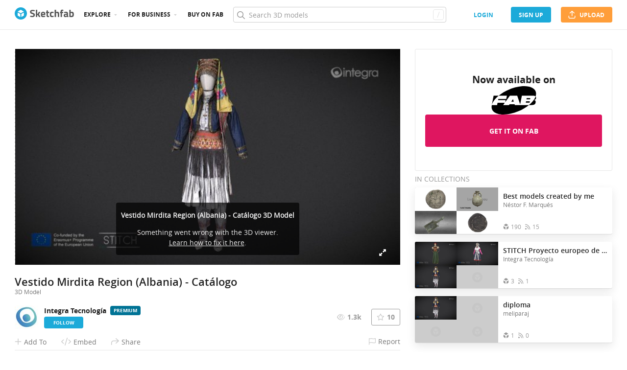

--- FILE ---
content_type: text/html; charset=utf-8
request_url: https://sketchfab.com/models/da8793cba3b64d1bbf6232bb60bf17e7/embed?autostart=1&internal=1&tracking=0&ui_ar=0&ui_infos=0&ui_snapshots=1&ui_stop=0&ui_theatre=1&ui_watermark=0
body_size: 25491
content:





<!DOCTYPE html>
<html lang="en">

    <head>
        <meta charset="utf-8">
        

        <title>Vestido Mirdita Region (Albania) - Catálogo - 3D model by Integra Tecnología [da8793c] - Sketchfab</title>

        

    
    
    

    <meta property="og:site_name" content="Sketchfab">
    
        <meta property="fb:app_id" content="1418631828415333">
    

    <meta property="twitter:site" content="@sketchfab">
    <meta property="twitter:domain" content="https://sketchfab.com/">


    <meta name="p:domain_verify" content="af528e3df5f766ca012f5e065c7cb812">

    
        <meta property="twitter:card" content="player">
    

    
        
    

    
        <meta property="twitter:title" content="Vestido Mirdita Region (Albania) - Catálogo - 3D model by Integra Tecnología - Sketchfab">
        <meta property="og:title" content="Vestido Mirdita Region (Albania) - Catálogo - 3D model by Integra Tecnología - Sketchfab">
    

    
        <meta property="og:type" content="video.other">
    

    

    
        <meta property="twitter:image" content="https://media.sketchfab.com/models/da8793cba3b64d1bbf6232bb60bf17e7/thumbnails/f201e8f3ac234149ac61774267af4105/d3cbe768a3804b0ca5eccb4764307d09.jpeg">
        <meta property="og:image" content="https://media.sketchfab.com/models/da8793cba3b64d1bbf6232bb60bf17e7/thumbnails/f201e8f3ac234149ac61774267af4105/d3cbe768a3804b0ca5eccb4764307d09.jpeg">
        <meta property="og:image:width" content="1024">
        <meta property="og:image:height" content="768">
    

    
        <link rel="alternate" type="application/json+oembed" href="https://sketchfab.com/oembed?url=https%3A%2F%2Fsketchfab.com%2F3d-models%2Fvestido-mirdita-region-albania-catalogo-da8793cba3b64d1bbf6232bb60bf17e7" title="Vestido Mirdita Region (Albania) - Catálogo - 3D model by Integra Tecnología - Sketchfab">
    

    
        <meta property="og:url" content="https://sketchfab.com/models/da8793cba3b64d1bbf6232bb60bf17e7/embed?autostart=1&amp;internal=1&amp;tracking=0&amp;ui_ar=0&amp;ui_infos=0&amp;ui_snapshots=1&amp;ui_stop=0&amp;ui_theatre=1&amp;ui_watermark=0">
        <meta property="og:video:type" content="text/html">
        <meta property="og:video:url" content="https://sketchfab.com/models/da8793cba3b64d1bbf6232bb60bf17e7/embed?autostart=1&amp;internal=1&amp;tracking=0&amp;ui_ar=0&amp;ui_infos=0&amp;ui_snapshots=1&amp;ui_stop=0&amp;ui_theatre=1&amp;ui_watermark=0">
        <meta property="og:video:secure_url" content="https://sketchfab.com/models/da8793cba3b64d1bbf6232bb60bf17e7/embed?autostart=1&amp;internal=1&amp;tracking=0&amp;ui_ar=0&amp;ui_infos=0&amp;ui_snapshots=1&amp;ui_stop=0&amp;ui_theatre=1&amp;ui_watermark=0">
        <meta property="og:video:width" content="800">
        <meta property="og:video:height" content="600">

        <meta name="twitter:player" content="https://sketchfab.com/models/da8793cba3b64d1bbf6232bb60bf17e7/embed?autostart=1&amp;internal=1&amp;tracking=0&amp;ui_ar=0&amp;ui_infos=0&amp;ui_snapshots=1&amp;ui_stop=0&amp;ui_theatre=1&amp;ui_watermark=0">
        <meta name="twitter:player:stream:content_type" content="text/html">
        <meta name="twitter:player:width" content="800">
        <meta name="twitter:player:height" content="600">

    


        

    

    
        <meta name="viewport" content="width=device-width, initial-scale=1.0">
    

    
         <meta name="theme-color" content="#1CAAD9">
    


        

    <meta name="description" content="">

    
        
            
            
            
            
            
            <link rel="canonical" href="https://sketchfab.com/3d-models/vestido-mirdita-region-albania-catalogo-da8793cba3b64d1bbf6232bb60bf17e7">
        
    
        
    
        
    

    
        <meta name="robots" content="index, noAI">
    


        

    <meta http-equiv="x-dns-prefetch-control" content="on">

    
        
            <link rel="dns-prefetch" href="https://static.sketchfab.com">
        
            <link rel="dns-prefetch" href="https://media.sketchfab.com">
        
    



        
        
    
        <link rel="preload" crossorigin="anonymous"  href="https://static.sketchfab.com/static/builds/web/dist/c17346d4a0156aa5b6e85910aef36f8a-v2.css" as="style">
        <link rel="stylesheet" crossorigin="anonymous"  href="https://static.sketchfab.com/static/builds/web/dist/c17346d4a0156aa5b6e85910aef36f8a-v2.css" />
    
    
    <script>/**/</script>

        
    <link rel="apple-touch-icon" sizes="180x180" href="https://static.sketchfab.com/static/builds/web/dist/static/assets/images/favicon/e59d7f2ff579bbf9d20771b3d4d8c6a7-v2.png">
    <link rel="icon" type="image/png" sizes="32x32" href="https://static.sketchfab.com/static/builds/web/dist/static/assets/images/favicon/2f53b6d625305dad5f61e53c5b3d8125-v2.png">
    <link rel="icon" type="image/png" sizes="16x16" href="https://static.sketchfab.com/static/builds/web/dist/static/assets/images/favicon/78e139226ad8cbdeabd312db4c051db9-v2.png">
    <link rel="shortcut icon" type="image/png" sizes="192x192" href="https://static.sketchfab.com/static/builds/web/dist/static/assets/images/favicon/23f3318c19afda98ef952231b4b450c7-v2.png">
    <link rel="mask-icon" href="https://static.sketchfab.com/static/builds/web/dist/static/assets/images/favicon/c0cf7f7fd54262d82d0319488e936800-v2.svg" color="#5bbad5">
    <meta name="msapplication-TileColor" content="#2b5797">
    <meta name="theme-color" content="#ffffff">


    </head>

    <body class="page-embed">
        
        
    
    
    <div class="dom-data-container" style="display:none;" id="js-dom-data-webpack-public-path"><!--https://static.sketchfab.com/static/builds/web/dist/--></div>

    
    
    <div class="dom-data-container" style="display:none;" id="js-dom-data-sketchfab-runtime"><!--{"version": "16.99.0", "buildMode": "dist", "staticHost": "https://static.sketchfab.com", "env": "prod", "readOnlyMode": false, "facebookAppId": "1418631828415333", "useSentry": true, "publicPath": "https://static.sketchfab.com/static/builds/web/dist/", "singleDomainPublicPath": "https://sketchfab.com/static/builds/web/dist/", "apple": {"clientId": "com.sketchfab.sketchfab-login", "scopes": ["email", "name"], "callback": "https://sketchfab.com/social/complete/apple-id/"}, "getstream": {"apiKey": "q7jc6dskhpfg", "appId": "24012", "location:": "dublin"}, "paypal": {"clientId": "AftiRr46AHDq3zcm1Sp8t9ZXbIOXrsq_9Z1ueU_18QAWn9PUrUQ2O-MkYl0RviauC5cVoNTGPfqq5vQ9", "environment": "production", "subscrUrl": "https://www.paypal.com/cgi-bin/webscr"}, "routes": {}, "userPasswordMinLength": 10, "hosts": {"discord": "https://discord.gg/VzNxX6D", "communityBlog": "https://sketchfab.com/blogs/community", "enterpriseBlog": "https://sketchfab.com/blogs/enterprise", "fab": "https://www.fab.com"}, "reportContentUrl": "https://safety.epicgames.com/policies/reporting-misconduct/submit-report", "sentryDSN": "https://ba5fe81e595a4e73a5e37be93623537d@sentry.io/132069"}--></div>



        
        

    
    
        
        
        
            
        
    
        
        
        
            
        
    
        
        
        
            
        
    
        
        
        
            
        
    
        
        
        
            
        
    
        
        
        
            
        
    
        
        
        
            
        
    
        
        
        
            
        
    
        
        
        
            
        
    
        
        
        
            
        
    
        
        
        
            
        
    
        
        
        
    
    

    
    <div class="dom-data-container" style="display:none;" id="js-dom-data-prefetched-data"><!--{&#34;/i/users/me&#34;:{&#34;isAnonymous&#34;: true, &#34;features&#34;: [&#34;ff_analytics_package&#34;, &#34;ff_validate_forbidden_words&#34;, &#34;ff_epic_age_gating&#34;, &#34;ff_run_log_parsing_moulinette&#34;, &#34;ff_process_texture_with_protection&#34;, &#34;ff_editor_console&#34;, &#34;ff_elasticsearch_browse&#34;, &#34;ff_display_inspector_watermarking&#34;, &#34;ff_new_downloads_list&#34;, &#34;ff_useonevieweratatime&#34;, &#34;ff_collection_thumbnails&#34;, &#34;ff_ue_plugin&#34;, &#34;ff_sib_templates&#34;, &#34;ff_process_model_with_protection&#34;, &#34;ff_glb_archive&#34;, &#34;ff_backfill_from_replica&#34;, &#34;ff_debug_deleted_modelversion&#34;, &#34;ff_onetrust&#34;, &#34;ff_elasticsearch_other&#34;, &#34;ff_disable_comments&#34;, &#34;ff_react_model_page_popup&#34;, &#34;ff_paypal_shipping_address&#34;, &#34;ff_noai&#34;, &#34;ff_eg_analytics&#34;, &#34;ff_fab_public_release&#34;, &#34;ff_display_texture_with_protection&#34;, &#34;ff_newsfeed_v2&#34;, &#34;ff_emporium_sns&#34;, &#34;ff_eg_log_events&#34;, &#34;ff_data_handling&#34;, &#34;ff_org_project_lead&#34;, &#34;ff_free_license&#34;, &#34;ff_cache_population_sync&#34;, &#34;ff_artstation_pro_offer&#34;, &#34;ff_plan_renewal_email_monthly&#34;, &#34;ff_epic_only_auth_new_users&#34;, &#34;ff_generation_step_provider_optional&#34;, &#34;ff_report_flow&#34;, &#34;ff_epic_auth_lockdown&#34;, &#34;ff_pre_fab_ai_release&#34;, &#34;ff_settings_notifications&#34;, &#34;ff_promotional_content&#34;, &#34;ff_fab_migration_view&#34;, &#34;ff_dsa_sanction_email&#34;, &#34;ff_diplay_model_with_protection&#34;, &#34;ff_protection_use_derived_bytecode&#34;], &#34;allowsRestricted&#34;: false},&#34;/i/categories&#34;:{&#34;results&#34;: [{&#34;uid&#34;: &#34;ed9e048550b2478eb1ab2faaba192832&#34;, &#34;name&#34;: &#34;Animals &amp; Pets&#34;, &#34;slug&#34;: &#34;animals-pets&#34;}, {&#34;uid&#34;: &#34;f825c721edb541dbbc8cd210123616c7&#34;, &#34;name&#34;: &#34;Architecture&#34;, &#34;slug&#34;: &#34;architecture&#34;}, {&#34;uid&#34;: &#34;e56c5de1e9344241909de76c5886f551&#34;, &#34;name&#34;: &#34;Art &amp; Abstract&#34;, &#34;slug&#34;: &#34;art-abstract&#34;}, {&#34;uid&#34;: &#34;22a2f677efad4d7bbca5ad45f9b5868e&#34;, &#34;name&#34;: &#34;Cars &amp; Vehicles&#34;, &#34;slug&#34;: &#34;cars-vehicles&#34;}, {&#34;uid&#34;: &#34;2d643ff5ed03405b9c34ecdffff9d8d8&#34;, &#34;name&#34;: &#34;Characters &amp; Creatures&#34;, &#34;slug&#34;: &#34;characters-creatures&#34;}, {&#34;uid&#34;: &#34;86f23935367b4a1f9647c8a20e03d716&#34;, &#34;name&#34;: &#34;Cultural Heritage &amp; History&#34;, &#34;slug&#34;: &#34;cultural-heritage-history&#34;}, {&#34;uid&#34;: &#34;d7cebaeca8604ebab1480e413404b679&#34;, &#34;name&#34;: &#34;Electronics &amp; Gadgets&#34;, &#34;slug&#34;: &#34;electronics-gadgets&#34;}, {&#34;uid&#34;: &#34;81bfbbfa2c9b4f218eed8609e3cf7aa6&#34;, &#34;name&#34;: &#34;Fashion &amp; Style&#34;, &#34;slug&#34;: &#34;fashion-style&#34;}, {&#34;uid&#34;: &#34;b3631aefd82b4eeba37aa5fc0b73b05a&#34;, &#34;name&#34;: &#34;Food &amp; Drink&#34;, &#34;slug&#34;: &#34;food-drink&#34;}, {&#34;uid&#34;: &#34;606f202e5a3c4e62bf9aab1cd9f63e1b&#34;, &#34;name&#34;: &#34;Furniture &amp; Home&#34;, &#34;slug&#34;: &#34;furniture-home&#34;}, {&#34;uid&#34;: &#34;357487fbb30a44ee8a0adf9b24829919&#34;, &#34;name&#34;: &#34;Music&#34;, &#34;slug&#34;: &#34;music&#34;}, {&#34;uid&#34;: &#34;1a99e2b67fc84de0b3ea0d3925208a04&#34;, &#34;name&#34;: &#34;Nature &amp; Plants&#34;, &#34;slug&#34;: &#34;nature-plants&#34;}, {&#34;uid&#34;: &#34;34edc263260f43e693ed527495b6d9a4&#34;, &#34;name&#34;: &#34;News &amp; Politics&#34;, &#34;slug&#34;: &#34;news-politics&#34;}, {&#34;uid&#34;: &#34;93e6d27da62149c6b963039835f45997&#34;, &#34;name&#34;: &#34;People&#34;, &#34;slug&#34;: &#34;people&#34;}, {&#34;uid&#34;: &#34;c51b29706d4e4e93a82e5eea7cbe6f91&#34;, &#34;name&#34;: &#34;Places &amp; Travel&#34;, &#34;slug&#34;: &#34;places-travel&#34;}, {&#34;uid&#34;: &#34;17d20ca7b35243d4a45171838b50704c&#34;, &#34;name&#34;: &#34;Science &amp; Technology&#34;, &#34;slug&#34;: &#34;science-technology&#34;}, {&#34;uid&#34;: &#34;ac8a0065d9e34fca8a3ffa9c6db39bff&#34;, &#34;name&#34;: &#34;Sports &amp; Fitness&#34;, &#34;slug&#34;: &#34;sports-fitness&#34;}, {&#34;uid&#34;: &#34;3badf36bd9f549bdba295334d75e04d3&#34;, &#34;name&#34;: &#34;Weapons &amp; Military&#34;, &#34;slug&#34;: &#34;weapons-military&#34;}], &#34;count&#34;: 18},&#34;displayStatus&#34;:&#34;ok&#34;,&#34;/i/models/da8793cba3b64d1bbf6232bb60bf17e7&#34;:{&#34;uid&#34;: &#34;da8793cba3b64d1bbf6232bb60bf17e7&#34;, &#34;user&#34;: {&#34;account&#34;: &#34;prem&#34;, &#34;avatars&#34;: {&#34;uid&#34;: &#34;d3afddf8b33b48bfbf377bd16a212471&#34;, &#34;images&#34;: [{&#34;width&#34;: 32, &#34;height&#34;: 32, &#34;size&#34;: 1143, &#34;url&#34;: &#34;https://media.sketchfab.com/avatars/d3afddf8b33b48bfbf377bd16a212471/39c4dbdab3cd46588908c86ab66fb4ff.jpeg&#34;}, {&#34;width&#34;: 48, &#34;height&#34;: 48, &#34;size&#34;: 1538, &#34;url&#34;: &#34;https://media.sketchfab.com/avatars/d3afddf8b33b48bfbf377bd16a212471/1865d76cfc494ae79b384a7213b51219.jpeg&#34;}, {&#34;width&#34;: 90, &#34;height&#34;: 90, &#34;size&#34;: 2712, &#34;url&#34;: &#34;https://media.sketchfab.com/avatars/d3afddf8b33b48bfbf377bd16a212471/25265d003f7f4632bf4876a84ca8db26.jpeg&#34;}, {&#34;width&#34;: 100, &#34;height&#34;: 100, &#34;size&#34;: 2991, &#34;url&#34;: &#34;https://media.sketchfab.com/avatars/d3afddf8b33b48bfbf377bd16a212471/d3a5137416c04603a3555ae14619504f.jpeg&#34;}]}, &#34;displayName&#34;: &#34;Integra Tecnolog\u00eda&#34;, &#34;isAiRestricted&#34;: true, &#34;traderSettings&#34;: {&#34;isTrader&#34;: null, &#34;isVerifiedTrader&#34;: false}, &#34;planDetail&#34;: {&#34;badge&#34;: &#34;prem&#34;, &#34;title&#34;: &#34;premium&#34;}, &#34;profileUrl&#34;: &#34;https://sketchfab.com/integratecnologia&#34;, &#34;uid&#34;: &#34;5e240a35e9ae424a8e0f0d959599fa36&#34;, &#34;username&#34;: &#34;integratecnologia&#34;}, &#34;name&#34;: &#34;Vestido Mirdita Region (Albania) - Cat\u00e1logo&#34;, &#34;description&#34;: &#34;&#34;, &#34;thumbnails&#34;: {&#34;uid&#34;: &#34;f201e8f3ac234149ac61774267af4105&#34;, &#34;images&#34;: [{&#34;uid&#34;: &#34;55e6cf40ab7a4eb0841c6e54d7817e2c&#34;, &#34;width&#34;: 1920, &#34;height&#34;: 1080, &#34;size&#34;: 334750, &#34;url&#34;: &#34;https://media.sketchfab.com/models/da8793cba3b64d1bbf6232bb60bf17e7/thumbnails/f201e8f3ac234149ac61774267af4105/e5d4bc419f55448ba4b8ed543fdce417.jpeg&#34;}, {&#34;uid&#34;: &#34;7bed6d5b43eb4723ab5e61c0d57f672d&#34;, &#34;width&#34;: 1024, &#34;height&#34;: 576, &#34;size&#34;: 49448, &#34;url&#34;: &#34;https://media.sketchfab.com/models/da8793cba3b64d1bbf6232bb60bf17e7/thumbnails/f201e8f3ac234149ac61774267af4105/fcd3453f5ee34db28992d41840a2121c.jpeg&#34;}, {&#34;uid&#34;: &#34;42062c154ac243c8a44cb9169dc7a967&#34;, &#34;width&#34;: 720, &#34;height&#34;: 405, &#34;size&#34;: 23929, &#34;url&#34;: &#34;https://media.sketchfab.com/models/da8793cba3b64d1bbf6232bb60bf17e7/thumbnails/f201e8f3ac234149ac61774267af4105/d3cbe768a3804b0ca5eccb4764307d09.jpeg&#34;}, {&#34;uid&#34;: &#34;e61ae828aa0c4d15b3d369c67cf80d5a&#34;, &#34;width&#34;: 256, &#34;height&#34;: 144, &#34;size&#34;: 4291, &#34;url&#34;: &#34;https://media.sketchfab.com/models/da8793cba3b64d1bbf6232bb60bf17e7/thumbnails/f201e8f3ac234149ac61774267af4105/2fc9d1f061a24e3fbb30783cd4346c37.jpeg&#34;}, {&#34;uid&#34;: &#34;ca74f01718e94fc8b1dd22a8c378f6ee&#34;, &#34;width&#34;: 64, &#34;height&#34;: 36, &#34;size&#34;: 1104, &#34;url&#34;: &#34;https://media.sketchfab.com/models/da8793cba3b64d1bbf6232bb60bf17e7/thumbnails/f201e8f3ac234149ac61774267af4105/cc81b9a169d243609e6a63f75fdc7dd9.jpeg&#34;}]}, &#34;viewCount&#34;: 1346, &#34;likeCount&#34;: 10, &#34;animationCount&#34;: 0, &#34;vertexCount&#34;: 45538, &#34;faceCount&#34;: 91120, &#34;staffpickedAt&#34;: null, &#34;publishedAt&#34;: &#34;2021-05-26T16:39:18.130706&#34;, &#34;viewerUrl&#34;: &#34;https://sketchfab.com/3d-models/vestido-mirdita-region-albania-catalogo-da8793cba3b64d1bbf6232bb60bf17e7&#34;, &#34;embedUrl&#34;: &#34;https://sketchfab.com/models/da8793cba3b64d1bbf6232bb60bf17e7/embed&#34;, &#34;editorUrl&#34;: &#34;https://sketchfab.com/models/da8793cba3b64d1bbf6232bb60bf17e7/edit&#34;, &#34;license&#34;: null, &#34;isPublished&#34;: true, &#34;downloadType&#34;: &#34;no&#34;, &#34;isInspectable&#34;: true, &#34;isDeleted&#34;: false, &#34;processingStatus&#34;: 2, &#34;processedAt&#34;: &#34;2021-05-30T09:52:30.973760&#34;, &#34;status&#34;: {&#34;processing&#34;: &#34;SUCCEEDED&#34;}, &#34;isRestricted&#34;: false, &#34;files&#34;: [{&#34;uid&#34;: &#34;6dfbc5853b97406594d8c12bdaaaa41e&#34;, &#34;flag&#34;: 0, &#34;osgjsUrl&#34;: &#34;https://media.sketchfab.com/models/da8793cba3b64d1bbf6232bb60bf17e7/49daa17aec094d59b6f89d44b7b1d4bd/files/6dfbc5853b97406594d8c12bdaaaa41e/file.binz&#34;, &#34;modelSize&#34;: 654331, &#34;osgjsSize&#34;: 1569, &#34;wireframeSize&#34;: 508649, &#34;p&#34;: [{&#34;v&#34;: 1, &#34;b&#34;: &#34;ImV0quVPmkDEQzVq/LmZbr7mQYrxhVOOwS/3OC5pUKz+U40qHm4EYTXxienKbP9/+087QQW4TEJS\nTZU1qa5gqT7wq+kZgLg3+7eUMqWUAjkAOQA+AD5y0Unes2vooPOU9XNPLBD6XYX5oew5q2jUOHjR\nuKE9Svbc6n43UAAdHgNv8aGAfQqDDJP/cFhGPsuioy0ByI82BeNzC343QcPPA9iFS/iDMdhbBDui\nFtaD8gOQW5WQ4yZtyUufh7In189DF6WcBHxGCg9bdxCg3zWpqEvYBOhRcjZ4Ue4ynMhdGYoQL161\njvxXrbOtUhskv0ppBJi15Vmp+JZHdWDWTMwV8pmYS+QDvBFagnIzrVuObnk53UnufMHMvO6mlJm7\nOSDHU1bQe7ZsZp+f3OteFsXI3gHlZS8AAu+bOCQooCYYSfJgxikTJdViF8CYt/3nYE2A0FFujyzW\nhOYLWVPYfEaIUQ7ZjpcF8XnyWMvMFMhy1R5Sy5qtr6OtPrAaTdrnC4yUllfNUU3U6l48&#34;, &#34;d&#34;: true}]}], &#34;options&#34;: {&#34;scene&#34;: {&#34;postProcess&#34;: {&#34;dof&#34;: {&#34;enable&#34;: false, &#34;blurFar&#34;: 0.5, &#34;blurNear&#34;: 0.5, &#34;focusPoint&#34;: [0, 0, 0]}, &#34;ssr&#34;: {&#34;enable&#34;: true, &#34;factor&#34;: 1}, &#34;taa&#34;: {&#34;enable&#34;: true, &#34;transparent&#34;: true}, &#34;ssao&#34;: {&#34;bias&#34;: 0.08345752567053165, &#34;enable&#34;: true, &#34;radius&#34;: 0.41728762835265826, &#34;intensity&#34;: 0.5}, &#34;bloom&#34;: {&#34;enable&#34;: false, &#34;factor&#34;: 0.5, &#34;radius&#34;: 0.7, &#34;threshold&#34;: 0}, &#34;grain&#34;: {&#34;enable&#34;: true, &#34;factor&#34;: 0.15, &#34;animated&#34;: false}, &#34;enable&#34;: true, &#34;sharpen&#34;: {&#34;enable&#34;: true, &#34;factor&#34;: 0.2}, &#34;vignette&#34;: {&#34;amount&#34;: 0.475, &#34;enable&#34;: true, &#34;hardness&#34;: 0.725}, &#34;toneMapping&#34;: {&#34;enable&#34;: false, &#34;method&#34;: &#34;default&#34;, &#34;contrast&#34;: 0, &#34;exposure&#34;: 1, &#34;brightness&#34;: 0, &#34;saturation&#34;: 1}, &#34;colorBalance&#34;: {&#34;low&#34;: [0, 0, 0], &#34;mid&#34;: [0, 0, 0], &#34;high&#34;: [0, 0, 0], &#34;enable&#34;: false}, &#34;chromaticAberration&#34;: {&#34;enable&#34;: false, &#34;factor&#34;: 0.05}}, &#34;sssProfiles&#34;: [{&#34;falloff&#34;: [1, 0.37, 0.3], &#34;strength&#34;: [0.48, 0.41, 0.28]}, {&#34;falloff&#34;: [0.5, 0.67, 0.6], &#34;strength&#34;: [0.38, 0.61, 0.68]}, {&#34;falloff&#34;: [0.7, 0.77, 0.3], &#34;strength&#34;: [0.88, 0.61, 0.28]}]}, &#34;lighting&#34;: {&#34;enable&#34;: true, &#34;lights&#34;: [{&#34;type&#34;: &#34;NONE&#34;, &#34;angle&#34;: 45, &#34;color&#34;: [0.7806122449, 0.7985214494, 1], &#34;enable&#34;: true, &#34;ground&#34;: [0.3, 0.2, 0.2], &#34;matrix&#34;: [-0.98158045, 0.1909922167, -0.0046683273, 0, 0.135483471, 0.7131126062, 0.6878332937, 0, 0.1346998486, 0.6745312328, -0.7258536814, 0, 0.1474651732, 5.6164557178, -5.1835397122, 1], &#34;falloff&#34;: 0.1998043064, &#34;hardness&#34;: 0.5, &#34;intensity&#34;: 0.96, &#34;shadowBias&#34;: 0.005, &#34;castShadows&#34;: false, &#34;intensityGround&#34;: 1, &#34;attachedToCamera&#34;: false}, {&#34;type&#34;: &#34;DIRECTION&#34;, &#34;angle&#34;: 45, &#34;color&#34;: [1, 0.9092920354, 0.7831858407], &#34;enable&#34;: true, &#34;ground&#34;: [0.3, 0.2, 0.2], &#34;matrix&#34;: [0.0810270251, 0.9932001661, -0.0835945647, 0, -0.9745613128, 0.0613636878, -0.2155568264, 0, -0.208961405, 0.0989339571, 0.9729065748, 0, -2.3492123639, 4.4674656336, 0.010937778, 1], &#34;falloff&#34;: 0.1998043064, &#34;hardness&#34;: 0.5, &#34;intensity&#34;: 1.9088438219, &#34;shadowBias&#34;: 0.005, &#34;castShadows&#34;: false, &#34;intensityGround&#34;: 1, &#34;attachedToCamera&#34;: true}, {&#34;type&#34;: &#34;NONE&#34;, &#34;angle&#34;: 45, &#34;color&#34;: [0.4234693878, 0.7352665556, 1], &#34;enable&#34;: true, &#34;ground&#34;: [0.9642857143, 0.6484128637, 0.2607507289], &#34;matrix&#34;: [0.6903299131, -0.7076363669, -0.1506498699, 0, -0.0110896982, 0.197851373, -0.980169298, 0, 0.7234097246, 0.6783108479, 0.1287352474, 0, 2.2298879423, 5.6298252177, -2.1606323075, 1], &#34;falloff&#34;: 0.1998043064, &#34;hardness&#34;: 0.5, &#34;intensity&#34;: 0.12, &#34;shadowBias&#34;: 0.005, &#34;castShadows&#34;: false, &#34;intensityGround&#34;: 0.06, &#34;attachedToCamera&#34;: false}]}, &#34;shading&#34;: {&#34;type&#34;: &#34;lit&#34;, &#34;renderer&#34;: &#34;pbr&#34;, &#34;pointSize&#34;: 2, &#34;vertexColor&#34;: {&#34;enable&#34;: false, &#34;useAlpha&#34;: false, &#34;colorSpace&#34;: &#34;srgb&#34;}}, &#34;orientation&#34;: {&#34;matrix&#34;: [0.9999139683114626, 0.004995231706745626, -0.012128628769126371, 0, -0.005085639533895418, 0.9999594297817073, -0.007434719979532679, 0, 0.012090998559037077, 0.007495762191979251, 0.999898805531343, 0, -2.2560868749230467, 19.535393829099256, -13.488075581874948, 1]}, &#34;camera&#34;: {&#34;up&#34;: 0.7853981634, &#34;fov&#34;: 45, &#34;down&#34;: -0.7853981634, &#34;left&#34;: -3.141593, &#34;right&#34;: 3.141593, &#34;target&#34;: [-3.0921948740000005, 20.004963127800004, 1.2542553823999987], &#34;zoomIn&#34;: 9, &#34;zoomOut&#34;: 11, &#34;position&#34;: [7.224337786504522, -20.199822835010366, 8.267218878568055], &#34;nearFarRatio&#34;: 0.005, &#34;usePanConstraints&#34;: true, &#34;useYawConstraints&#34;: false, &#34;useZoomConstraints&#34;: true, &#34;usePitchConstraints&#34;: true, &#34;useCameraConstraints&#34;: false}, &#34;wireframe&#34;: {&#34;color&#34;: &#34;000000FF&#34;, &#34;enable&#34;: false}, &#34;materials&#34;: {&#34;updatedAt&#34;: 16223690342, &#34;ec4cd4b4-4c04-44ff-a439-2e493dd3e2f4&#34;: {&#34;id&#34;: &#34;ec4cd4b4-4c04-44ff-a439-2e493dd3e2f4&#34;, &#34;name&#34;: &#34;traje_albania4_31_SeamsColor&#34;, &#34;version&#34;: 3, &#34;channels&#34;: {&#34;AOPBR&#34;: {&#34;enable&#34;: true, &#34;factor&#34;: 1, &#34;texture&#34;: {&#34;uid&#34;: &#34;b78dc59fddc24e3397a0b5748dc4e3e2&#34;, &#34;wrapS&#34;: &#34;REPEAT&#34;, &#34;wrapT&#34;: &#34;REPEAT&#34;, &#34;magFilter&#34;: &#34;LINEAR&#34;, &#34;minFilter&#34;: &#34;LINEAR_MIPMAP_LINEAR&#34;, &#34;texCoordUnit&#34;: 0, &#34;textureTarget&#34;: &#34;TEXTURE_2D&#34;, &#34;internalFormat&#34;: &#34;LUMINANCE&#34;}, &#34;UVTransforms&#34;: {&#34;scale&#34;: [1, 1], &#34;offset&#34;: [0, 0], &#34;rotation&#34;: 0}, &#34;occludeSpecular&#34;: true}, &#34;Sheen&#34;: {&#34;enable&#34;: false, &#34;factor&#34;: 1, &#34;colorFactor&#34;: [0, 0, 0]}, &#34;Matcap&#34;: {&#34;color&#34;: [1, 1, 1], &#34;enable&#34;: true, &#34;factor&#34;: 1, &#34;texture&#34;: {&#34;uid&#34;: &#34;35c4d334eded44d8a657f390954a32dd&#34;, &#34;wrapS&#34;: &#34;REPEAT&#34;, &#34;wrapT&#34;: &#34;REPEAT&#34;, &#34;magFilter&#34;: &#34;LINEAR&#34;, &#34;minFilter&#34;: &#34;LINEAR_MIPMAP_LINEAR&#34;, &#34;texCoordUnit&#34;: 0, &#34;textureTarget&#34;: &#34;TEXTURE_2D&#34;, &#34;internalFormat&#34;: &#34;RGB&#34;}, &#34;curvature&#34;: 0, &#34;UVTransforms&#34;: {&#34;scale&#34;: [1, 1], &#34;offset&#34;: [0, 0], &#34;rotation&#34;: 0}}, &#34;BumpMap&#34;: {&#34;enable&#34;: false, &#34;factor&#34;: 1}, &#34;Opacity&#34;: {&#34;ior&#34;: 1.05, &#34;type&#34;: &#34;alphaBlend&#34;, &#34;enable&#34;: false, &#34;factor&#34;: 1, &#34;invert&#34;: false, &#34;thinLayer&#34;: false, &#34;useAlbedoTint&#34;: false, &#34;refractionColor&#34;: [1, 1, 1], &#34;roughnessFactor&#34;: 0, &#34;useNormalOffset&#34;: false, &#34;useMicrosurfaceTexture&#34;: true}, &#34;AlbedoPBR&#34;: {&#34;enable&#34;: true, &#34;factor&#34;: 1, &#34;texture&#34;: {&#34;uid&#34;: &#34;105091b6527444038cbcf5ff1e7347c0&#34;, &#34;wrapS&#34;: &#34;REPEAT&#34;, &#34;wrapT&#34;: &#34;REPEAT&#34;, &#34;magFilter&#34;: &#34;LINEAR&#34;, &#34;minFilter&#34;: &#34;LINEAR_MIPMAP_LINEAR&#34;, &#34;texCoordUnit&#34;: 0, &#34;textureTarget&#34;: &#34;TEXTURE_2D&#34;, &#34;internalFormat&#34;: &#34;RGB&#34;}, &#34;UVTransforms&#34;: {&#34;scale&#34;: [1, 1], &#34;offset&#34;: [0, 0], &#34;rotation&#34;: 0}}, &#34;AlphaMask&#34;: {&#34;enable&#34;: false, &#34;factor&#34;: 1, &#34;invert&#34;: false}, &#34;CavityPBR&#34;: {&#34;enable&#34;: false, &#34;factor&#34;: 1}, &#34;ClearCoat&#34;: {&#34;tint&#34;: [0.914, 0.914, 0.914], &#34;enable&#34;: false, &#34;factor&#34;: 1, &#34;thickness&#34;: 5, &#34;reflectivity&#34;: 0}, &#34;EmitColor&#34;: {&#34;type&#34;: &#34;additive&#34;, &#34;color&#34;: [0, 0, 0], &#34;enable&#34;: false, &#34;factor&#34;: 1}, &#34;NormalMap&#34;: {&#34;flipY&#34;: true, &#34;enable&#34;: true, &#34;factor&#34;: 1, &#34;texture&#34;: {&#34;uid&#34;: &#34;4b953cc9ee8d464fa082497c81e1350c&#34;, &#34;wrapS&#34;: &#34;REPEAT&#34;, &#34;wrapT&#34;: &#34;REPEAT&#34;, &#34;magFilter&#34;: &#34;LINEAR&#34;, &#34;minFilter&#34;: &#34;LINEAR_MIPMAP_LINEAR&#34;, &#34;texCoordUnit&#34;: 0, &#34;textureTarget&#34;: &#34;TEXTURE_2D&#34;, &#34;internalFormat&#34;: &#34;RGB&#34;}, &#34;UVTransforms&#34;: {&#34;scale&#34;: [1, 1], &#34;offset&#34;: [0, 0], &#34;rotation&#34;: 0}}, &#34;Anisotropy&#34;: {&#34;enable&#34;: false, &#34;factor&#34;: 1, &#34;flipXY&#34;: true, &#34;direction&#34;: 0}, &#34;DiffusePBR&#34;: {&#34;color&#34;: [0.5, 0.5, 0.5], &#34;enable&#34;: false, &#34;factor&#34;: 1}, &#34;SpecularF0&#34;: {&#34;enable&#34;: true, &#34;factor&#34;: 0.5}, &#34;SpecularPBR&#34;: {&#34;color&#34;: [1, 1, 1], &#34;enable&#34;: false, &#34;factor&#34;: 0.05}, &#34;DiffuseColor&#34;: {&#34;color&#34;: [0.5, 0.5, 0.5], &#34;enable&#34;: true, &#34;factor&#34;: 1}, &#34;Displacement&#34;: {&#34;enable&#34;: false, &#34;factor&#34;: 0}, &#34;MetalnessPBR&#34;: {&#34;enable&#34;: true, &#34;factor&#34;: 1, &#34;texture&#34;: {&#34;uid&#34;: &#34;7c00fa74954d473c8923f10210cef698&#34;, &#34;wrapS&#34;: &#34;REPEAT&#34;, &#34;wrapT&#34;: &#34;REPEAT&#34;, &#34;magFilter&#34;: &#34;LINEAR&#34;, &#34;minFilter&#34;: &#34;LINEAR_MIPMAP_LINEAR&#34;, &#34;texCoordUnit&#34;: 0, &#34;textureTarget&#34;: &#34;TEXTURE_2D&#34;, &#34;internalFormat&#34;: &#34;LUMINANCE&#34;}, &#34;UVTransforms&#34;: {&#34;scale&#34;: [1, 1], &#34;offset&#34;: [0, 0], &#34;rotation&#34;: 0}}, &#34;RoughnessPBR&#34;: {&#34;enable&#34;: true, &#34;factor&#34;: 1, &#34;texture&#34;: {&#34;uid&#34;: &#34;6b346a5a53224c0fb1fda56c53d905aa&#34;, &#34;wrapS&#34;: &#34;REPEAT&#34;, &#34;wrapT&#34;: &#34;REPEAT&#34;, &#34;magFilter&#34;: &#34;LINEAR&#34;, &#34;minFilter&#34;: &#34;LINEAR_MIPMAP_LINEAR&#34;, &#34;texCoordUnit&#34;: 0, &#34;textureTarget&#34;: &#34;TEXTURE_2D&#34;, &#34;internalFormat&#34;: &#34;LUMINANCE&#34;}, &#34;UVTransforms&#34;: {&#34;scale&#34;: [1, 1], &#34;offset&#34;: [0, 0], &#34;rotation&#34;: 0}}, &#34;GlossinessPBR&#34;: {&#34;enable&#34;: false, &#34;factor&#34;: 0}, &#34;SpecularColor&#34;: {&#34;color&#34;: [0, 0, 0], &#34;enable&#34;: true, &#34;factor&#34;: 1}, &#34;SheenRoughness&#34;: {&#34;enable&#34;: false, &#34;factor&#34;: 1}, &#34;DiffuseIntensity&#34;: {&#34;color&#34;: [1, 1, 1], &#34;enable&#34;: true, &#34;factor&#34;: 1}, &#34;SpecularHardness&#34;: {&#34;enable&#34;: true, &#34;factor&#34;: 2}, &#34;ClearCoatNormalMap&#34;: {&#34;flipY&#34;: true, &#34;enable&#34;: true, &#34;factor&#34;: 1}, &#34;ClearCoatRoughness&#34;: {&#34;enable&#34;: true, &#34;factor&#34;: 0.04}, &#34;SubsurfaceScattering&#34;: {&#34;enable&#34;: false, &#34;factor&#34;: 0.221079055, &#34;profile&#34;: 1}, &#34;SubsurfaceTranslucency&#34;: {&#34;color&#34;: [1, 0.36999999999999983, 0.2999999999999998], &#34;enable&#34;: false, &#34;factor&#34;: 1, &#34;thicknessFactor&#34;: 0.221079055}}, &#34;cullFace&#34;: &#34;BACK&#34;, &#34;shadeless&#34;: false, &#34;reflection&#34;: 0.1, &#34;stateSetID&#34;: 1}}, &#34;environment&#34;: {&#34;uid&#34;: &#34;41192cc664484a0fa565da3361d10c9c&#34;, &#34;blur&#34;: 0.1, &#34;enable&#34;: false, &#34;exposure&#34;: 0.7, &#34;rotation&#34;: 2.7734360401, &#34;shadowBias&#34;: 0.005, &#34;shadowEnable&#34;: true, &#34;lightIntensity&#34;: 3, &#34;backgroundExposure&#34;: 1}, &#34;background&#34;: {&#34;uid&#34;: &#34;9567a2fb825c42218da6e5ab06bef76a&#34;, &#34;color&#34;: [0.86667, 0.86667, 0.86667], &#34;enable&#34;: &#34;fixed&#34;}, &#34;version&#34;: 9, &#34;animation&#34;: {&#34;order&#34;: [], &#34;speed&#34;: 1, &#34;cycleMode&#34;: &#34;one&#34;, &#34;initializeWithRestPose&#34;: false}, &#34;hotspot&#34;: {&#34;visible&#34;: true, &#34;hotspots&#34;: [{&#34;uid&#34;: &#34;bd815675c29441049ae4007f5ff149aa&#34;, &#34;indices&#34;: [1281, 1282, 1358], &#34;geometryUid&#34;: 5, &#34;localPosition&#34;: [-0.6683350276065753, 28.811515769057614, 1.7110902113845352], &#34;barycentricWeights&#34;: [0.4234312853258859, 0.3934614075316027, 0.1831073071425113]}, {&#34;uid&#34;: &#34;f198b9b9a97e4435b9267e87591c025f&#34;, &#34;indices&#34;: [37392, 37394, 37304], &#34;geometryUid&#34;: 5, &#34;localPosition&#34;: [-1.0306599927259885, 21.639045183364196, 1.8009645248792432], &#34;barycentricWeights&#34;: [0.033197568127426746, 0.525549399264813, 0.4412530326077602]}, {&#34;uid&#34;: &#34;ed35c20cd02e44cfae19f888331a51ce&#34;, &#34;indices&#34;: [41725, 41726, 41720], &#34;geometryUid&#34;: 5, &#34;localPosition&#34;: [-1.6243700171482993, 18.445544271914947, 1.4636115152799711], &#34;barycentricWeights&#34;: [0.4348457108684693, 0.2781261491348704, 0.2870281399966604]}, {&#34;uid&#34;: &#34;82d1c7b93a394f249e9ff0c6e20b8b7b&#34;, &#34;indices&#34;: [13410, 13409, 13420], &#34;geometryUid&#34;: 5, &#34;localPosition&#34;: [4.016314946082514, 18.241800851507918, 0.5914428475313745], &#34;barycentricWeights&#34;: [0.039578007433626716, 0.6689870613581624, 0.29143493120821085]}, {&#34;uid&#34;: &#34;c7c1678653ca40f1badce15ba02a0f04&#34;, &#34;indices&#34;: [41510, 45620, 41363], &#34;geometryUid&#34;: 5, &#34;localPosition&#34;: [-0.21305622527717488, 16.93752656527883, 1.7360613587280258], &#34;barycentricWeights&#34;: [0.3627874505120892, 0.1997312849921401, 0.4374812644957707]}, {&#34;uid&#34;: &#34;e3842cad240141458df844788e8f4ccf&#34;, &#34;indices&#34;: [28042, 28043, 28041], &#34;geometryUid&#34;: 5, &#34;localPosition&#34;: [-0.8301456420036872, 10.21735764882294, 2.1904980475534197], &#34;barycentricWeights&#34;: [0.04933564602849061, 0.0798691105053649, 0.8707952434661445]}, {&#34;uid&#34;: &#34;cb24da87e1154599a21dc320a8b76012&#34;, &#34;indices&#34;: [31216, 31211, 31214], &#34;geometryUid&#34;: 5, &#34;localPosition&#34;: [1.2988490758138422, 5.142873570715974, 0.10959108523283527], &#34;barycentricWeights&#34;: [0.4901307452783082, 0.1411693855553526, 0.3686998691663392]}, {&#34;uid&#34;: &#34;e1aa6d7e8a9347e688d1414793e87df0&#34;, &#34;indices&#34;: [34789, 34863, 34782], &#34;geometryUid&#34;: 5, &#34;localPosition&#34;: [-1.522333210370022, 1.3372997791362091, 0.010338209492433807], &#34;barycentricWeights&#34;: [0.4232313950328798, 0.20151916122579333, 0.3752494437413268]}, {&#34;uid&#34;: &#34;39e831b593d2419fb28b847e37211623&#34;, &#34;indices&#34;: [45983, 45956, 45984], &#34;geometryUid&#34;: 5, &#34;localPosition&#34;: [-0.8224770955778559, 15.128889601946817, -2.6329704919121233], &#34;barycentricWeights&#34;: [0.40528559526897295, 0.4910617536777961, 0.1036526510532309]}]}, &#34;vr&#34;: {&#34;floorHeight&#34;: -13.358666776332363, &#34;worldFactor&#34;: 17.572186576644235, &#34;displayFloor&#34;: true, &#34;initialCamera&#34;: {&#34;position&#34;: [-3.0993679738838256, 4.340238021545692, -13.358666776332363], &#34;rotation&#34;: [0, 0, 0, 1]}}, &#34;sound&#34;: [], &#34;ground&#34;: {&#34;fade&#34;: 0.25, &#34;scale&#34;: 31.106226305682732, &#34;enable&#34;: false, &#34;opacity&#34;: 1, &#34;position&#34;: [-3.0972297085152327, 20.06868777814044, -30.052068584234256], &#34;shadowMode&#34;: &#34;ShadowCatcher&#34;, &#34;samplingRange&#34;: 0.6}, &#34;createdAt&#34;: &#34;2021-05-30T09:49:20.420269&#34;, &#34;updatedAt&#34;: &#34;2024-08-06T12:26:08.052985&#34;}, &#34;preferOriginalNormalMap&#34;: false, &#34;inStore&#34;: false, &#34;isDisabled&#34;: false, &#34;displayStatus&#34;: &#34;ok&#34;, &#34;visibility&#34;: &#34;public&#34;, &#34;org&#34;: null, &#34;isArEnabled&#34;: false, &#34;version&#34;: {&#34;uid&#34;: &#34;49daa17aec094d59b6f89d44b7b1d4bd&#34;, &#34;status&#34;: {&#34;processing&#34;: &#34;SUCCEEDED&#34;}, &#34;isCurrentVersion&#34;: true, &#34;isCandidateVersion&#34;: false, &#34;createdAt&#34;: &#34;2021-05-30T09:49:20.420269&#34;, &#34;processedAt&#34;: &#34;2021-05-30T09:52:30.903086&#34;, &#34;reason&#34;: &#34;reupload&#34;}, &#34;soundCount&#34;: 0, &#34;useNewViewer&#34;: false, &#34;viewerType&#34;: &#34;legacy&#34;, &#34;hasDoptions&#34;: false},&#34;/i/models/da8793cba3b64d1bbf6232bb60bf17e7/textures?optimized=1&#34;:{&#34;results&#34;: [{&#34;uid&#34;: &#34;105091b6527444038cbcf5ff1e7347c0&#34;, &#34;name&#34;: &#34;T_albania_diff.jpg&#34;, &#34;images&#34;: [{&#34;uid&#34;: &#34;e48a0d7ba260407fa9add90d2779662f&#34;, &#34;size&#34;: 4636, &#34;width&#34;: 64, &#34;height&#34;: 64, &#34;url&#34;: &#34;https://media.sketchfab.com/models/da8793cba3b64d1bbf6232bb60bf17e7/49daa17aec094d59b6f89d44b7b1d4bd/textures/105091b6527444038cbcf5ff1e7347c0/e48a0d7ba260407fa9add90d2779662f.jpeg&#34;, &#34;options&#34;: {&#34;format&#34;: &#34;RGB&#34;, &#34;quality&#34;: 95}, &#34;createdAt&#34;: &#34;2022-04-04T22:11:06.306804&#34;, &#34;updatedAt&#34;: &#34;2022-04-04T22:11:06.242034&#34;, &#34;pk&#34;: 59913, &#34;pv&#34;: 1}, {&#34;uid&#34;: &#34;cb35292b93ec4e8ca26a56f9ad0c5a32&#34;, &#34;size&#34;: 14802, &#34;width&#34;: 128, &#34;height&#34;: 128, &#34;url&#34;: &#34;https://media.sketchfab.com/models/da8793cba3b64d1bbf6232bb60bf17e7/49daa17aec094d59b6f89d44b7b1d4bd/textures/105091b6527444038cbcf5ff1e7347c0/cb35292b93ec4e8ca26a56f9ad0c5a32.jpeg&#34;, &#34;options&#34;: {&#34;format&#34;: &#34;RGB&#34;, &#34;quality&#34;: 95}, &#34;createdAt&#34;: &#34;2022-04-04T22:11:06.200035&#34;, &#34;updatedAt&#34;: &#34;2022-04-04T22:11:06.140691&#34;, &#34;pk&#34;: 59913, &#34;pv&#34;: 1}, {&#34;uid&#34;: &#34;3ffceecdff6b4faf9d7a6a709aae315b&#34;, &#34;size&#34;: 47244, &#34;width&#34;: 256, &#34;height&#34;: 256, &#34;url&#34;: &#34;https://media.sketchfab.com/models/da8793cba3b64d1bbf6232bb60bf17e7/49daa17aec094d59b6f89d44b7b1d4bd/textures/105091b6527444038cbcf5ff1e7347c0/3ffceecdff6b4faf9d7a6a709aae315b.jpeg&#34;, &#34;options&#34;: {&#34;format&#34;: &#34;RGB&#34;, &#34;quality&#34;: 95}, &#34;createdAt&#34;: &#34;2022-04-04T22:11:06.055897&#34;, &#34;updatedAt&#34;: &#34;2022-04-04T22:11:05.996039&#34;, &#34;pk&#34;: 59913, &#34;pv&#34;: 1}, {&#34;uid&#34;: &#34;cb395f5c314749deb9d6ebba74f171d3&#34;, &#34;size&#34;: 148270, &#34;width&#34;: 512, &#34;height&#34;: 512, &#34;url&#34;: &#34;https://media.sketchfab.com/models/da8793cba3b64d1bbf6232bb60bf17e7/49daa17aec094d59b6f89d44b7b1d4bd/textures/105091b6527444038cbcf5ff1e7347c0/cb395f5c314749deb9d6ebba74f171d3.jpeg&#34;, &#34;options&#34;: {&#34;format&#34;: &#34;RGB&#34;, &#34;quality&#34;: 95}, &#34;createdAt&#34;: &#34;2022-04-04T22:11:05.912429&#34;, &#34;updatedAt&#34;: &#34;2022-04-04T22:11:05.850414&#34;, &#34;pk&#34;: 59913, &#34;pv&#34;: 1}, {&#34;uid&#34;: &#34;df0448755c494d949a81100fbc002c26&#34;, &#34;size&#34;: 361035, &#34;width&#34;: 1024, &#34;height&#34;: 1024, &#34;url&#34;: &#34;https://media.sketchfab.com/models/da8793cba3b64d1bbf6232bb60bf17e7/49daa17aec094d59b6f89d44b7b1d4bd/textures/105091b6527444038cbcf5ff1e7347c0/df0448755c494d949a81100fbc002c26.jpeg&#34;, &#34;options&#34;: {&#34;format&#34;: &#34;RGB&#34;, &#34;quality&#34;: 92}, &#34;createdAt&#34;: &#34;2022-04-04T22:11:05.768343&#34;, &#34;updatedAt&#34;: &#34;2022-04-04T22:11:05.658728&#34;, &#34;pk&#34;: 59913, &#34;pv&#34;: 1}, {&#34;uid&#34;: &#34;3d24a40da32b4cd6ba1715dc94d1e6d3&#34;, &#34;size&#34;: 700021, &#34;width&#34;: 2048, &#34;height&#34;: 2048, &#34;url&#34;: &#34;https://media.sketchfab.com/models/da8793cba3b64d1bbf6232bb60bf17e7/49daa17aec094d59b6f89d44b7b1d4bd/textures/105091b6527444038cbcf5ff1e7347c0/3d24a40da32b4cd6ba1715dc94d1e6d3.jpeg&#34;, &#34;options&#34;: {&#34;format&#34;: &#34;RGB&#34;, &#34;quality&#34;: 80}, &#34;createdAt&#34;: &#34;2022-04-04T22:11:05.523449&#34;, &#34;updatedAt&#34;: &#34;2022-04-04T22:11:05.389966&#34;, &#34;pk&#34;: 59913, &#34;pv&#34;: 1}, {&#34;uid&#34;: &#34;83e3961985cd4ac8a4b4e911d3645c15&#34;, &#34;size&#34;: 2242039, &#34;width&#34;: 4096, &#34;height&#34;: 4096, &#34;url&#34;: &#34;https://media.sketchfab.com/models/da8793cba3b64d1bbf6232bb60bf17e7/49daa17aec094d59b6f89d44b7b1d4bd/textures/105091b6527444038cbcf5ff1e7347c0/83e3961985cd4ac8a4b4e911d3645c15.jpeg&#34;, &#34;options&#34;: {&#34;format&#34;: &#34;RGB&#34;, &#34;quality&#34;: 80}, &#34;createdAt&#34;: &#34;2022-04-04T22:11:05.241986&#34;, &#34;updatedAt&#34;: &#34;2022-04-04T22:11:05.148645&#34;, &#34;pk&#34;: 59913, &#34;pv&#34;: 1}, {&#34;uid&#34;: &#34;a6cfeacfb9604db4966c96d6f1ab156c&#34;, &#34;size&#34;: 8669487, &#34;width&#34;: 4096, &#34;height&#34;: 4096, &#34;url&#34;: &#34;https://media.sketchfab.com/models/da8793cba3b64d1bbf6232bb60bf17e7/49daa17aec094d59b6f89d44b7b1d4bd/textures/105091b6527444038cbcf5ff1e7347c0/a6cfeacfb9604db4966c96d6f1ab156c.jpeg&#34;, &#34;options&#34;: {}, &#34;createdAt&#34;: &#34;2022-04-04T22:07:17.481614&#34;, &#34;updatedAt&#34;: &#34;2022-04-04T22:07:17.179558&#34;, &#34;pk&#34;: 59913, &#34;pv&#34;: 1}, {&#34;uid&#34;: &#34;7b248ade3acf4c25b18c04103582afe4&#34;, &#34;size&#34;: 3149, &#34;width&#34;: 32, &#34;height&#34;: 32, &#34;url&#34;: &#34;https://media.sketchfab.com/models/da8793cba3b64d1bbf6232bb60bf17e7/49daa17aec094d59b6f89d44b7b1d4bd/textures/105091b6527444038cbcf5ff1e7347c0/7b248ade3acf4c25b18c04103582afe4.jpeg&#34;, &#34;options&#34;: {}, &#34;createdAt&#34;: &#34;2022-04-04T22:07:16.988228&#34;, &#34;updatedAt&#34;: &#34;2022-04-04T22:07:16.897472&#34;, &#34;pk&#34;: null, &#34;pv&#34;: null}], &#34;colorSpace&#34;: &#34;unknown&#34;, &#34;createdAt&#34;: &#34;2021-05-30T10:03:32.985250&#34;, &#34;updatedAt&#34;: &#34;2022-04-04T22:07:17.567167&#34;}, {&#34;uid&#34;: &#34;4b953cc9ee8d464fa082497c81e1350c&#34;, &#34;name&#34;: &#34;T_albania_normal.jpg&#34;, &#34;images&#34;: [{&#34;uid&#34;: &#34;5181c1f24d9644de82ce8b2ed87f2ae3&#34;, &#34;size&#34;: 3397, &#34;width&#34;: 64, &#34;height&#34;: 64, &#34;url&#34;: &#34;https://media.sketchfab.com/models/da8793cba3b64d1bbf6232bb60bf17e7/49daa17aec094d59b6f89d44b7b1d4bd/textures/4b953cc9ee8d464fa082497c81e1350c/5181c1f24d9644de82ce8b2ed87f2ae3.jpeg&#34;, &#34;options&#34;: {&#34;format&#34;: &#34;N&#34;, &#34;quality&#34;: 95}, &#34;createdAt&#34;: &#34;2022-04-04T22:11:00.342239&#34;, &#34;updatedAt&#34;: &#34;2022-04-04T22:11:00.305856&#34;, &#34;pk&#34;: 200683, &#34;pv&#34;: 1}, {&#34;uid&#34;: &#34;6063d154ada04ffb87367654b99057a3&#34;, &#34;size&#34;: 12591, &#34;width&#34;: 128, &#34;height&#34;: 128, &#34;url&#34;: &#34;https://media.sketchfab.com/models/da8793cba3b64d1bbf6232bb60bf17e7/49daa17aec094d59b6f89d44b7b1d4bd/textures/4b953cc9ee8d464fa082497c81e1350c/6063d154ada04ffb87367654b99057a3.jpeg&#34;, &#34;options&#34;: {&#34;format&#34;: &#34;N&#34;, &#34;quality&#34;: 95}, &#34;createdAt&#34;: &#34;2022-04-04T22:11:00.211386&#34;, &#34;updatedAt&#34;: &#34;2022-04-04T22:11:00.144787&#34;, &#34;pk&#34;: 200683, &#34;pv&#34;: 1}, {&#34;uid&#34;: &#34;bec5f6884f61480cb348deeb91b67d0a&#34;, &#34;size&#34;: 51005, &#34;width&#34;: 256, &#34;height&#34;: 256, &#34;url&#34;: &#34;https://media.sketchfab.com/models/da8793cba3b64d1bbf6232bb60bf17e7/49daa17aec094d59b6f89d44b7b1d4bd/textures/4b953cc9ee8d464fa082497c81e1350c/bec5f6884f61480cb348deeb91b67d0a.jpeg&#34;, &#34;options&#34;: {&#34;format&#34;: &#34;N&#34;, &#34;quality&#34;: 95}, &#34;createdAt&#34;: &#34;2022-04-04T22:11:00.088248&#34;, &#34;updatedAt&#34;: &#34;2022-04-04T22:11:00.018389&#34;, &#34;pk&#34;: 200683, &#34;pv&#34;: 1}, {&#34;uid&#34;: &#34;d5a798760a674c10b2c343814a81d495&#34;, &#34;size&#34;: 206254, &#34;width&#34;: 512, &#34;height&#34;: 512, &#34;url&#34;: &#34;https://media.sketchfab.com/models/da8793cba3b64d1bbf6232bb60bf17e7/49daa17aec094d59b6f89d44b7b1d4bd/textures/4b953cc9ee8d464fa082497c81e1350c/d5a798760a674c10b2c343814a81d495.jpeg&#34;, &#34;options&#34;: {&#34;format&#34;: &#34;N&#34;, &#34;quality&#34;: 95}, &#34;createdAt&#34;: &#34;2022-04-04T22:10:59.952930&#34;, &#34;updatedAt&#34;: &#34;2022-04-04T22:10:59.842901&#34;, &#34;pk&#34;: 200683, &#34;pv&#34;: 1}, {&#34;uid&#34;: &#34;8ee4ffb13a9e4485beacbe90af42a09f&#34;, &#34;size&#34;: 603752, &#34;width&#34;: 1024, &#34;height&#34;: 1024, &#34;url&#34;: &#34;https://media.sketchfab.com/models/da8793cba3b64d1bbf6232bb60bf17e7/49daa17aec094d59b6f89d44b7b1d4bd/textures/4b953cc9ee8d464fa082497c81e1350c/8ee4ffb13a9e4485beacbe90af42a09f.jpeg&#34;, &#34;options&#34;: {&#34;format&#34;: &#34;N&#34;, &#34;quality&#34;: 92}, &#34;createdAt&#34;: &#34;2022-04-04T22:10:59.744074&#34;, &#34;updatedAt&#34;: &#34;2022-04-04T22:10:59.648489&#34;, &#34;pk&#34;: 200683, &#34;pv&#34;: 1}, {&#34;uid&#34;: &#34;c1db48a322f748e3873dacde7d77034a&#34;, &#34;size&#34;: 2143397, &#34;width&#34;: 2048, &#34;height&#34;: 2048, &#34;url&#34;: &#34;https://media.sketchfab.com/models/da8793cba3b64d1bbf6232bb60bf17e7/49daa17aec094d59b6f89d44b7b1d4bd/textures/4b953cc9ee8d464fa082497c81e1350c/c1db48a322f748e3873dacde7d77034a.jpeg&#34;, &#34;options&#34;: {&#34;format&#34;: &#34;N&#34;, &#34;quality&#34;: 92}, &#34;createdAt&#34;: &#34;2022-04-04T22:10:59.533591&#34;, &#34;updatedAt&#34;: &#34;2022-04-04T22:10:59.448724&#34;, &#34;pk&#34;: 200683, &#34;pv&#34;: 1}, {&#34;uid&#34;: &#34;8d72c77cb8264168b9708ce12355ba80&#34;, &#34;size&#34;: 6996997, &#34;width&#34;: 4096, &#34;height&#34;: 4096, &#34;url&#34;: &#34;https://media.sketchfab.com/models/da8793cba3b64d1bbf6232bb60bf17e7/49daa17aec094d59b6f89d44b7b1d4bd/textures/4b953cc9ee8d464fa082497c81e1350c/8d72c77cb8264168b9708ce12355ba80.jpeg&#34;, &#34;options&#34;: {&#34;format&#34;: &#34;N&#34;, &#34;quality&#34;: 92}, &#34;createdAt&#34;: &#34;2022-04-04T22:10:59.298333&#34;, &#34;updatedAt&#34;: &#34;2022-04-04T22:10:59.091775&#34;, &#34;pk&#34;: 200683, &#34;pv&#34;: 1}, {&#34;uid&#34;: &#34;ed627ee69554410c89f53e7f0276f932&#34;, &#34;size&#34;: 17706440, &#34;width&#34;: 4096, &#34;height&#34;: 4096, &#34;url&#34;: &#34;https://media.sketchfab.com/models/da8793cba3b64d1bbf6232bb60bf17e7/49daa17aec094d59b6f89d44b7b1d4bd/textures/4b953cc9ee8d464fa082497c81e1350c/ed627ee69554410c89f53e7f0276f932.jpeg&#34;, &#34;options&#34;: {}, &#34;createdAt&#34;: &#34;2022-04-04T22:07:19.638371&#34;, &#34;updatedAt&#34;: &#34;2022-04-04T22:07:19.026169&#34;, &#34;pk&#34;: 200683, &#34;pv&#34;: 1}, {&#34;uid&#34;: &#34;48d980190ceb4826b001c7f07f237fd1&#34;, &#34;size&#34;: 2635, &#34;width&#34;: 32, &#34;height&#34;: 32, &#34;url&#34;: &#34;https://media.sketchfab.com/models/da8793cba3b64d1bbf6232bb60bf17e7/49daa17aec094d59b6f89d44b7b1d4bd/textures/4b953cc9ee8d464fa082497c81e1350c/48d980190ceb4826b001c7f07f237fd1.jpeg&#34;, &#34;options&#34;: {}, &#34;createdAt&#34;: &#34;2022-04-04T22:07:18.327071&#34;, &#34;updatedAt&#34;: &#34;2022-04-04T22:07:18.216302&#34;, &#34;pk&#34;: null, &#34;pv&#34;: null}], &#34;colorSpace&#34;: &#34;unknown&#34;, &#34;createdAt&#34;: &#34;2021-05-30T10:03:34.381131&#34;, &#34;updatedAt&#34;: &#34;2022-04-04T22:07:19.729539&#34;}, {&#34;uid&#34;: &#34;6b346a5a53224c0fb1fda56c53d905aa&#34;, &#34;name&#34;: &#34;T_albania_rough.png&#34;, &#34;images&#34;: [{&#34;uid&#34;: &#34;3573b1eeb9ef42508a98090ef9ebd0fb&#34;, &#34;size&#34;: 1857, &#34;width&#34;: 64, &#34;height&#34;: 64, &#34;url&#34;: &#34;https://media.sketchfab.com/models/da8793cba3b64d1bbf6232bb60bf17e7/49daa17aec094d59b6f89d44b7b1d4bd/textures/6b346a5a53224c0fb1fda56c53d905aa/3573b1eeb9ef42508a98090ef9ebd0fb.jpeg&#34;, &#34;options&#34;: {&#34;format&#34;: &#34;R&#34;, &#34;quality&#34;: 95}, &#34;createdAt&#34;: &#34;2022-04-04T22:10:41.484092&#34;, &#34;updatedAt&#34;: &#34;2022-04-04T22:10:41.444577&#34;, &#34;pk&#34;: 220202, &#34;pv&#34;: 1}, {&#34;uid&#34;: &#34;f700c4708abd46f8980f83273194888d&#34;, &#34;size&#34;: 5571, &#34;width&#34;: 128, &#34;height&#34;: 128, &#34;url&#34;: &#34;https://media.sketchfab.com/models/da8793cba3b64d1bbf6232bb60bf17e7/49daa17aec094d59b6f89d44b7b1d4bd/textures/6b346a5a53224c0fb1fda56c53d905aa/f700c4708abd46f8980f83273194888d.jpeg&#34;, &#34;options&#34;: {&#34;format&#34;: &#34;R&#34;, &#34;quality&#34;: 95}, &#34;createdAt&#34;: &#34;2022-04-04T22:10:41.396181&#34;, &#34;updatedAt&#34;: &#34;2022-04-04T22:10:41.353604&#34;, &#34;pk&#34;: 220202, &#34;pv&#34;: 1}, {&#34;uid&#34;: &#34;93b861135bfe475887afa99e32ca8a2a&#34;, &#34;size&#34;: 17613, &#34;width&#34;: 256, &#34;height&#34;: 256, &#34;url&#34;: &#34;https://media.sketchfab.com/models/da8793cba3b64d1bbf6232bb60bf17e7/49daa17aec094d59b6f89d44b7b1d4bd/textures/6b346a5a53224c0fb1fda56c53d905aa/93b861135bfe475887afa99e32ca8a2a.jpeg&#34;, &#34;options&#34;: {&#34;format&#34;: &#34;R&#34;, &#34;quality&#34;: 95}, &#34;createdAt&#34;: &#34;2022-04-04T22:10:41.306855&#34;, &#34;updatedAt&#34;: &#34;2022-04-04T22:10:41.231759&#34;, &#34;pk&#34;: 220202, &#34;pv&#34;: 1}, {&#34;uid&#34;: &#34;c1ff278e9bc84750be3c73f14bb90cb8&#34;, &#34;size&#34;: 59427, &#34;width&#34;: 512, &#34;height&#34;: 512, &#34;url&#34;: &#34;https://media.sketchfab.com/models/da8793cba3b64d1bbf6232bb60bf17e7/49daa17aec094d59b6f89d44b7b1d4bd/textures/6b346a5a53224c0fb1fda56c53d905aa/c1ff278e9bc84750be3c73f14bb90cb8.jpeg&#34;, &#34;options&#34;: {&#34;format&#34;: &#34;R&#34;, &#34;quality&#34;: 95}, &#34;createdAt&#34;: &#34;2022-04-04T22:10:41.177393&#34;, &#34;updatedAt&#34;: &#34;2022-04-04T22:10:41.115091&#34;, &#34;pk&#34;: 220202, &#34;pv&#34;: 1}, {&#34;uid&#34;: &#34;d44f26bf283e419a91119871d0b194e0&#34;, &#34;size&#34;: 177865, &#34;width&#34;: 1024, &#34;height&#34;: 1024, &#34;url&#34;: &#34;https://media.sketchfab.com/models/da8793cba3b64d1bbf6232bb60bf17e7/49daa17aec094d59b6f89d44b7b1d4bd/textures/6b346a5a53224c0fb1fda56c53d905aa/d44f26bf283e419a91119871d0b194e0.jpeg&#34;, &#34;options&#34;: {&#34;format&#34;: &#34;R&#34;, &#34;quality&#34;: 92}, &#34;createdAt&#34;: &#34;2022-04-04T22:10:41.019983&#34;, &#34;updatedAt&#34;: &#34;2022-04-04T22:10:40.924809&#34;, &#34;pk&#34;: 220202, &#34;pv&#34;: 1}, {&#34;uid&#34;: &#34;1f1039a2d8d843698405c6b2b6f63959&#34;, &#34;size&#34;: 595828, &#34;width&#34;: 2048, &#34;height&#34;: 2048, &#34;url&#34;: &#34;https://media.sketchfab.com/models/da8793cba3b64d1bbf6232bb60bf17e7/49daa17aec094d59b6f89d44b7b1d4bd/textures/6b346a5a53224c0fb1fda56c53d905aa/1f1039a2d8d843698405c6b2b6f63959.jpeg&#34;, &#34;options&#34;: {&#34;format&#34;: &#34;R&#34;, &#34;quality&#34;: 88}, &#34;createdAt&#34;: &#34;2022-04-04T22:10:40.865579&#34;, &#34;updatedAt&#34;: &#34;2022-04-04T22:10:40.755887&#34;, &#34;pk&#34;: 220202, &#34;pv&#34;: 1}, {&#34;uid&#34;: &#34;7698763d2ace4f30b68f70e345bdd5e1&#34;, &#34;size&#34;: 2079659, &#34;width&#34;: 4096, &#34;height&#34;: 4096, &#34;url&#34;: &#34;https://media.sketchfab.com/models/da8793cba3b64d1bbf6232bb60bf17e7/49daa17aec094d59b6f89d44b7b1d4bd/textures/6b346a5a53224c0fb1fda56c53d905aa/7698763d2ace4f30b68f70e345bdd5e1.jpeg&#34;, &#34;options&#34;: {&#34;format&#34;: &#34;R&#34;, &#34;quality&#34;: 88}, &#34;createdAt&#34;: &#34;2022-04-04T22:10:40.659871&#34;, &#34;updatedAt&#34;: &#34;2022-04-04T22:10:40.532782&#34;, &#34;pk&#34;: 220202, &#34;pv&#34;: 1}, {&#34;uid&#34;: &#34;239a1df9055f458499961520c2e1c71a&#34;, &#34;size&#34;: 4879146, &#34;width&#34;: 4096, &#34;height&#34;: 4096, &#34;url&#34;: &#34;https://media.sketchfab.com/models/da8793cba3b64d1bbf6232bb60bf17e7/49daa17aec094d59b6f89d44b7b1d4bd/textures/6b346a5a53224c0fb1fda56c53d905aa/239a1df9055f458499961520c2e1c71a.png&#34;, &#34;options&#34;: {}, &#34;createdAt&#34;: &#34;2022-04-04T22:07:25.037869&#34;, &#34;updatedAt&#34;: &#34;2022-04-04T22:07:24.889205&#34;, &#34;pk&#34;: 220202, &#34;pv&#34;: 1}, {&#34;uid&#34;: &#34;7901bc367c2f4fed8f9ca01189f12263&#34;, &#34;size&#34;: 769, &#34;width&#34;: 32, &#34;height&#34;: 32, &#34;url&#34;: &#34;https://media.sketchfab.com/models/da8793cba3b64d1bbf6232bb60bf17e7/49daa17aec094d59b6f89d44b7b1d4bd/textures/6b346a5a53224c0fb1fda56c53d905aa/7901bc367c2f4fed8f9ca01189f12263.png&#34;, &#34;options&#34;: {}, &#34;createdAt&#34;: &#34;2022-04-04T22:07:24.809647&#34;, &#34;updatedAt&#34;: &#34;2022-04-04T22:07:24.742070&#34;, &#34;pk&#34;: null, &#34;pv&#34;: null}], &#34;colorSpace&#34;: &#34;unknown&#34;, &#34;createdAt&#34;: &#34;2021-05-30T10:03:32.449393&#34;, &#34;updatedAt&#34;: &#34;2022-04-04T22:07:25.104706&#34;}, {&#34;uid&#34;: &#34;7c00fa74954d473c8923f10210cef698&#34;, &#34;name&#34;: &#34;T_albania_metal.png&#34;, &#34;images&#34;: [{&#34;uid&#34;: &#34;1dbf0b5c030a4bea8e33053b45f38842&#34;, &#34;size&#34;: 1839, &#34;width&#34;: 64, &#34;height&#34;: 64, &#34;url&#34;: &#34;https://media.sketchfab.com/models/da8793cba3b64d1bbf6232bb60bf17e7/49daa17aec094d59b6f89d44b7b1d4bd/textures/7c00fa74954d473c8923f10210cef698/1dbf0b5c030a4bea8e33053b45f38842.png&#34;, &#34;options&#34;: {&#34;format&#34;: &#34;R&#34;, &#34;quality&#34;: 100}, &#34;createdAt&#34;: &#34;2022-04-04T22:10:32.648973&#34;, &#34;updatedAt&#34;: &#34;2022-04-04T22:10:32.611837&#34;, &#34;pk&#34;: 216589, &#34;pv&#34;: 1}, {&#34;uid&#34;: &#34;b701269358ff477895744b78aeeff160&#34;, &#34;size&#34;: 5003, &#34;width&#34;: 128, &#34;height&#34;: 128, &#34;url&#34;: &#34;https://media.sketchfab.com/models/da8793cba3b64d1bbf6232bb60bf17e7/49daa17aec094d59b6f89d44b7b1d4bd/textures/7c00fa74954d473c8923f10210cef698/b701269358ff477895744b78aeeff160.png&#34;, &#34;options&#34;: {&#34;format&#34;: &#34;R&#34;, &#34;quality&#34;: 100}, &#34;createdAt&#34;: &#34;2022-04-04T22:10:32.562255&#34;, &#34;updatedAt&#34;: &#34;2022-04-04T22:10:32.505315&#34;, &#34;pk&#34;: 216589, &#34;pv&#34;: 1}, {&#34;uid&#34;: &#34;0b755781487c45baa32beae5faf69f6c&#34;, &#34;size&#34;: 13415, &#34;width&#34;: 256, &#34;height&#34;: 256, &#34;url&#34;: &#34;https://media.sketchfab.com/models/da8793cba3b64d1bbf6232bb60bf17e7/49daa17aec094d59b6f89d44b7b1d4bd/textures/7c00fa74954d473c8923f10210cef698/0b755781487c45baa32beae5faf69f6c.png&#34;, &#34;options&#34;: {&#34;format&#34;: &#34;R&#34;, &#34;quality&#34;: 100}, &#34;createdAt&#34;: &#34;2022-04-04T22:10:32.454814&#34;, &#34;updatedAt&#34;: &#34;2022-04-04T22:10:32.381493&#34;, &#34;pk&#34;: 216589, &#34;pv&#34;: 1}, {&#34;uid&#34;: &#34;3ff987250a90409b8101971aba2b2be7&#34;, &#34;size&#34;: 35226, &#34;width&#34;: 512, &#34;height&#34;: 512, &#34;url&#34;: &#34;https://media.sketchfab.com/models/da8793cba3b64d1bbf6232bb60bf17e7/49daa17aec094d59b6f89d44b7b1d4bd/textures/7c00fa74954d473c8923f10210cef698/3ff987250a90409b8101971aba2b2be7.png&#34;, &#34;options&#34;: {&#34;format&#34;: &#34;R&#34;, &#34;quality&#34;: 100}, &#34;createdAt&#34;: &#34;2022-04-04T22:10:32.304379&#34;, &#34;updatedAt&#34;: &#34;2022-04-04T22:10:32.238106&#34;, &#34;pk&#34;: 216589, &#34;pv&#34;: 1}, {&#34;uid&#34;: &#34;885f283fa0d540869f58f3d73729f1f4&#34;, &#34;size&#34;: 90821, &#34;width&#34;: 1024, &#34;height&#34;: 1024, &#34;url&#34;: &#34;https://media.sketchfab.com/models/da8793cba3b64d1bbf6232bb60bf17e7/49daa17aec094d59b6f89d44b7b1d4bd/textures/7c00fa74954d473c8923f10210cef698/885f283fa0d540869f58f3d73729f1f4.png&#34;, &#34;options&#34;: {&#34;format&#34;: &#34;R&#34;, &#34;quality&#34;: 100}, &#34;createdAt&#34;: &#34;2022-04-04T22:10:32.179916&#34;, &#34;updatedAt&#34;: &#34;2022-04-04T22:10:32.125276&#34;, &#34;pk&#34;: 216589, &#34;pv&#34;: 1}, {&#34;uid&#34;: &#34;532efa526c9e406889231f0d3c1e521b&#34;, &#34;size&#34;: 231114, &#34;width&#34;: 2048, &#34;height&#34;: 2048, &#34;url&#34;: &#34;https://media.sketchfab.com/models/da8793cba3b64d1bbf6232bb60bf17e7/49daa17aec094d59b6f89d44b7b1d4bd/textures/7c00fa74954d473c8923f10210cef698/532efa526c9e406889231f0d3c1e521b.png&#34;, &#34;options&#34;: {&#34;format&#34;: &#34;R&#34;, &#34;quality&#34;: 100}, &#34;createdAt&#34;: &#34;2022-04-04T22:10:32.036260&#34;, &#34;updatedAt&#34;: &#34;2022-04-04T22:10:31.924957&#34;, &#34;pk&#34;: 216589, &#34;pv&#34;: 1}, {&#34;uid&#34;: &#34;2f4db786116e4224a16281d8e7fad127&#34;, &#34;size&#34;: 421351, &#34;width&#34;: 4096, &#34;height&#34;: 4096, &#34;url&#34;: &#34;https://media.sketchfab.com/models/da8793cba3b64d1bbf6232bb60bf17e7/49daa17aec094d59b6f89d44b7b1d4bd/textures/7c00fa74954d473c8923f10210cef698/2f4db786116e4224a16281d8e7fad127.png&#34;, &#34;options&#34;: {&#34;format&#34;: &#34;R&#34;, &#34;quality&#34;: 88}, &#34;createdAt&#34;: &#34;2022-04-04T22:10:31.762978&#34;, &#34;updatedAt&#34;: &#34;2022-04-04T22:10:31.681011&#34;, &#34;pk&#34;: 216589, &#34;pv&#34;: 1}, {&#34;uid&#34;: &#34;d9530cf437ee43299d4056e6cf96b968&#34;, &#34;size&#34;: 424148, &#34;width&#34;: 4096, &#34;height&#34;: 4096, &#34;url&#34;: &#34;https://media.sketchfab.com/models/da8793cba3b64d1bbf6232bb60bf17e7/49daa17aec094d59b6f89d44b7b1d4bd/textures/7c00fa74954d473c8923f10210cef698/d9530cf437ee43299d4056e6cf96b968.png&#34;, &#34;options&#34;: {}, &#34;createdAt&#34;: &#34;2022-04-04T22:07:24.786032&#34;, &#34;updatedAt&#34;: &#34;2022-04-04T22:07:24.690097&#34;, &#34;pk&#34;: 216589, &#34;pv&#34;: 1}, {&#34;uid&#34;: &#34;5009f6182acf47a5bf1a55dbc994bbb6&#34;, &#34;size&#34;: 591, &#34;width&#34;: 32, &#34;height&#34;: 32, &#34;url&#34;: &#34;https://media.sketchfab.com/models/da8793cba3b64d1bbf6232bb60bf17e7/49daa17aec094d59b6f89d44b7b1d4bd/textures/7c00fa74954d473c8923f10210cef698/5009f6182acf47a5bf1a55dbc994bbb6.png&#34;, &#34;options&#34;: {}, &#34;createdAt&#34;: &#34;2022-04-04T22:07:24.620842&#34;, &#34;updatedAt&#34;: &#34;2022-04-04T22:07:24.510967&#34;, &#34;pk&#34;: null, &#34;pv&#34;: null}], &#34;colorSpace&#34;: &#34;unknown&#34;, &#34;createdAt&#34;: &#34;2021-05-30T10:03:31.845981&#34;, &#34;updatedAt&#34;: &#34;2022-04-04T22:07:24.888875&#34;}, {&#34;uid&#34;: &#34;b78dc59fddc24e3397a0b5748dc4e3e2&#34;, &#34;name&#34;: &#34;T_albania_ao.jpg&#34;, &#34;images&#34;: [{&#34;uid&#34;: &#34;e3c974f59a774096b06af726da5ec538&#34;, &#34;size&#34;: 2564, &#34;width&#34;: 64, &#34;height&#34;: 64, &#34;url&#34;: &#34;https://media.sketchfab.com/models/da8793cba3b64d1bbf6232bb60bf17e7/49daa17aec094d59b6f89d44b7b1d4bd/textures/b78dc59fddc24e3397a0b5748dc4e3e2/e3c974f59a774096b06af726da5ec538.jpeg&#34;, &#34;options&#34;: {&#34;format&#34;: &#34;R&#34;, &#34;quality&#34;: 95}, &#34;createdAt&#34;: &#34;2022-04-04T22:10:49.067035&#34;, &#34;updatedAt&#34;: &#34;2022-04-04T22:10:49.026964&#34;, &#34;pk&#34;: 178639, &#34;pv&#34;: 1}, {&#34;uid&#34;: &#34;64ff8b4c86f244089c81b139e55edbcb&#34;, &#34;size&#34;: 8060, &#34;width&#34;: 128, &#34;height&#34;: 128, &#34;url&#34;: &#34;https://media.sketchfab.com/models/da8793cba3b64d1bbf6232bb60bf17e7/49daa17aec094d59b6f89d44b7b1d4bd/textures/b78dc59fddc24e3397a0b5748dc4e3e2/64ff8b4c86f244089c81b139e55edbcb.jpeg&#34;, &#34;options&#34;: {&#34;format&#34;: &#34;R&#34;, &#34;quality&#34;: 95}, &#34;createdAt&#34;: &#34;2022-04-04T22:10:48.947119&#34;, &#34;updatedAt&#34;: &#34;2022-04-04T22:10:48.901460&#34;, &#34;pk&#34;: 178639, &#34;pv&#34;: 1}, {&#34;uid&#34;: &#34;5defb456de0447ea9fe85df580569b17&#34;, &#34;size&#34;: 25534, &#34;width&#34;: 256, &#34;height&#34;: 256, &#34;url&#34;: &#34;https://media.sketchfab.com/models/da8793cba3b64d1bbf6232bb60bf17e7/49daa17aec094d59b6f89d44b7b1d4bd/textures/b78dc59fddc24e3397a0b5748dc4e3e2/5defb456de0447ea9fe85df580569b17.jpeg&#34;, &#34;options&#34;: {&#34;format&#34;: &#34;R&#34;, &#34;quality&#34;: 95}, &#34;createdAt&#34;: &#34;2022-04-04T22:10:48.828895&#34;, &#34;updatedAt&#34;: &#34;2022-04-04T22:10:48.784428&#34;, &#34;pk&#34;: 178639, &#34;pv&#34;: 1}, {&#34;uid&#34;: &#34;4c7d7131f4d94cde8e9649f1de2206f1&#34;, &#34;size&#34;: 82357, &#34;width&#34;: 512, &#34;height&#34;: 512, &#34;url&#34;: &#34;https://media.sketchfab.com/models/da8793cba3b64d1bbf6232bb60bf17e7/49daa17aec094d59b6f89d44b7b1d4bd/textures/b78dc59fddc24e3397a0b5748dc4e3e2/4c7d7131f4d94cde8e9649f1de2206f1.jpeg&#34;, &#34;options&#34;: {&#34;format&#34;: &#34;R&#34;, &#34;quality&#34;: 95}, &#34;createdAt&#34;: &#34;2022-04-04T22:10:48.738888&#34;, &#34;updatedAt&#34;: &#34;2022-04-04T22:10:48.638346&#34;, &#34;pk&#34;: 178639, &#34;pv&#34;: 1}, {&#34;uid&#34;: &#34;0e4edf9658ea42e3a7db54e2a4500fd7&#34;, &#34;size&#34;: 211102, &#34;width&#34;: 1024, &#34;height&#34;: 1024, &#34;url&#34;: &#34;https://media.sketchfab.com/models/da8793cba3b64d1bbf6232bb60bf17e7/49daa17aec094d59b6f89d44b7b1d4bd/textures/b78dc59fddc24e3397a0b5748dc4e3e2/0e4edf9658ea42e3a7db54e2a4500fd7.jpeg&#34;, &#34;options&#34;: {&#34;format&#34;: &#34;R&#34;, &#34;quality&#34;: 92}, &#34;createdAt&#34;: &#34;2022-04-04T22:10:48.585730&#34;, &#34;updatedAt&#34;: &#34;2022-04-04T22:10:48.470134&#34;, &#34;pk&#34;: 178639, &#34;pv&#34;: 1}, {&#34;uid&#34;: &#34;d4bf334ebe3b454496aead3fcad92cac&#34;, &#34;size&#34;: 576733, &#34;width&#34;: 2048, &#34;height&#34;: 2048, &#34;url&#34;: &#34;https://media.sketchfab.com/models/da8793cba3b64d1bbf6232bb60bf17e7/49daa17aec094d59b6f89d44b7b1d4bd/textures/b78dc59fddc24e3397a0b5748dc4e3e2/d4bf334ebe3b454496aead3fcad92cac.jpeg&#34;, &#34;options&#34;: {&#34;format&#34;: &#34;R&#34;, &#34;quality&#34;: 88}, &#34;createdAt&#34;: &#34;2022-04-04T22:10:48.373765&#34;, &#34;updatedAt&#34;: &#34;2022-04-04T22:10:48.241945&#34;, &#34;pk&#34;: 178639, &#34;pv&#34;: 1}, {&#34;uid&#34;: &#34;23515b83be4c4445939abadb4969e419&#34;, &#34;size&#34;: 1868169, &#34;width&#34;: 4096, &#34;height&#34;: 4096, &#34;url&#34;: &#34;https://media.sketchfab.com/models/da8793cba3b64d1bbf6232bb60bf17e7/49daa17aec094d59b6f89d44b7b1d4bd/textures/b78dc59fddc24e3397a0b5748dc4e3e2/23515b83be4c4445939abadb4969e419.jpeg&#34;, &#34;options&#34;: {&#34;format&#34;: &#34;R&#34;, &#34;quality&#34;: 88}, &#34;createdAt&#34;: &#34;2022-04-04T22:10:48.113881&#34;, &#34;updatedAt&#34;: &#34;2022-04-04T22:10:48.006633&#34;, &#34;pk&#34;: 178639, &#34;pv&#34;: 1}, {&#34;uid&#34;: &#34;7b29ecde0b0845089c9293bd2647adaa&#34;, &#34;size&#34;: 4755777, &#34;width&#34;: 4096, &#34;height&#34;: 4096, &#34;url&#34;: &#34;https://media.sketchfab.com/models/da8793cba3b64d1bbf6232bb60bf17e7/49daa17aec094d59b6f89d44b7b1d4bd/textures/b78dc59fddc24e3397a0b5748dc4e3e2/7b29ecde0b0845089c9293bd2647adaa.jpeg&#34;, &#34;options&#34;: {}, &#34;createdAt&#34;: &#34;2022-04-04T22:07:21.756596&#34;, &#34;updatedAt&#34;: &#34;2022-04-04T22:07:21.622436&#34;, &#34;pk&#34;: 178639, &#34;pv&#34;: 1}, {&#34;uid&#34;: &#34;6c5aaf10b94c4894be375df6a1608deb&#34;, &#34;size&#34;: 1785, &#34;width&#34;: 32, &#34;height&#34;: 32, &#34;url&#34;: &#34;https://media.sketchfab.com/models/da8793cba3b64d1bbf6232bb60bf17e7/49daa17aec094d59b6f89d44b7b1d4bd/textures/b78dc59fddc24e3397a0b5748dc4e3e2/6c5aaf10b94c4894be375df6a1608deb.jpeg&#34;, &#34;options&#34;: {}, &#34;createdAt&#34;: &#34;2022-04-04T22:07:21.527187&#34;, &#34;updatedAt&#34;: &#34;2022-04-04T22:07:20.349403&#34;, &#34;pk&#34;: null, &#34;pv&#34;: null}], &#34;colorSpace&#34;: &#34;unknown&#34;, &#34;createdAt&#34;: &#34;2021-05-30T10:03:32.370675&#34;, &#34;updatedAt&#34;: &#34;2022-04-04T22:07:21.830769&#34;}], &#34;count&#34;: 5},&#34;/i/models/da8793cba3b64d1bbf6232bb60bf17e7/animations?optimized=1&#34;:{&#34;results&#34;: [], &#34;count&#34;: 0},&#34;/i/models/da8793cba3b64d1bbf6232bb60bf17e7/hotspots?optimized=1&#34;:{&#34;results&#34;: [{&#34;uid&#34;: &#34;bd815675c29441049ae4007f5ff149aa&#34;, &#34;name&#34;: &#34;Head Cover&#34;, &#34;content&#34;: {&#34;raw&#34;: &#34;MORE INFO\r\nhttps://www.stitchproject.eu/mirdita-head/&#34;, &#34;rendered&#34;: &#34;&lt;p&gt;MORE INFO\n&lt;a rel=\&#34;nofollow noopener noreferrer\&#34; target=\&#34;_blank\&#34;href=\&#34;https://www.stitchproject.eu/mirdita-head/\&#34;&gt;https://www.stitchproject.eu/mirdita-head/&lt;\/a&gt;&lt;\/p&gt;&#34;}, &#34;images&#34;: [{&#34;uid&#34;: &#34;b7a8552c03ed445691a128691ca55f23&#34;, &#34;url&#34;: &#34;https://media.sketchfab.com/models/da8793cba3b64d1bbf6232bb60bf17e7/49daa17aec094d59b6f89d44b7b1d4bd/hotspots/bd815675c29441049ae4007f5ff149aa/b7a8552c03ed445691a128691ca55f23.jpeg&#34;, &#34;width&#34;: 128, &#34;height&#34;: 128, &#34;size&#34;: 5709, &#34;createdAt&#34;: &#34;2021-09-08T19:53:13.432937&#34;, &#34;updatedAt&#34;: &#34;2021-09-08T19:53:13.432950&#34;}], &#34;eye&#34;: [-3.7218359657813904, 2.5104199494137553, 10.867248100123708], &#34;target&#34;: [-1.9654575993338679, 19.989712770084942, 10.685683712867501], &#34;position&#34;: [-0.6683350276, -1.7110902114, 28.8115157691], &#34;createdAt&#34;: &#34;2021-07-23T12:39:41.487199&#34;, &#34;updatedAt&#34;: &#34;2024-08-06T12:26:06.936276&#34;}, {&#34;uid&#34;: &#34;f198b9b9a97e4435b9267e87591c025f&#34;, &#34;name&#34;: &#34;Shirt&#34;, &#34;content&#34;: {&#34;raw&#34;: &#34;MORE INFO\r\nhttps://www.stitchproject.eu/mirdita-shirt/&#34;, &#34;rendered&#34;: &#34;&lt;p&gt;MORE INFO\n&lt;a rel=\&#34;nofollow noopener noreferrer\&#34; target=\&#34;_blank\&#34;href=\&#34;https://www.stitchproject.eu/mirdita-shirt/\&#34;&gt;https://www.stitchproject.eu/mirdita-shirt/&lt;\/a&gt;&lt;\/p&gt;&#34;}, &#34;images&#34;: [{&#34;uid&#34;: &#34;70ab84a2d6044ff5af321d92633d4dd2&#34;, &#34;url&#34;: &#34;https://media.sketchfab.com/models/da8793cba3b64d1bbf6232bb60bf17e7/49daa17aec094d59b6f89d44b7b1d4bd/hotspots/f198b9b9a97e4435b9267e87591c025f/70ab84a2d6044ff5af321d92633d4dd2.jpeg&#34;, &#34;width&#34;: 128, &#34;height&#34;: 128, &#34;size&#34;: 7346, &#34;createdAt&#34;: &#34;2021-09-08T19:53:13.554541&#34;, &#34;updatedAt&#34;: &#34;2021-09-08T19:53:13.554555&#34;}], &#34;eye&#34;: [-3.0310772356684197, 5.62497658582175, 8.009024500599633], &#34;target&#34;: [-1.5943558297643117, 19.923076946917618, 7.86050442844202], &#34;position&#34;: [-1.0306599927, -1.8009645249, 21.6390451834], &#34;createdAt&#34;: &#34;2021-07-23T12:39:41.532391&#34;, &#34;updatedAt&#34;: &#34;2024-08-06T12:26:06.955001&#34;}, {&#34;uid&#34;: &#34;ed35c20cd02e44cfae19f888331a51ce&#34;, &#34;name&#34;: &#34;Belt&#34;, &#34;content&#34;: {&#34;raw&#34;: &#34;MORE INFO\r\nhttps://www.stitchproject.eu/mirdita-belt/&#34;, &#34;rendered&#34;: &#34;&lt;p&gt;MORE INFO\n&lt;a rel=\&#34;nofollow noopener noreferrer\&#34; target=\&#34;_blank\&#34;href=\&#34;https://www.stitchproject.eu/mirdita-belt/\&#34;&gt;https://www.stitchproject.eu/mirdita-belt/&lt;\/a&gt;&lt;\/p&gt;&#34;}, &#34;images&#34;: [{&#34;uid&#34;: &#34;f9a631b197814699b8b245d5a3c8b349&#34;, &#34;url&#34;: &#34;https://media.sketchfab.com/models/da8793cba3b64d1bbf6232bb60bf17e7/49daa17aec094d59b6f89d44b7b1d4bd/hotspots/ed35c20cd02e44cfae19f888331a51ce/f9a631b197814699b8b245d5a3c8b349.jpeg&#34;, &#34;width&#34;: 128, &#34;height&#34;: 128, &#34;size&#34;: 7418, &#34;createdAt&#34;: &#34;2021-09-08T19:53:13.430000&#34;, &#34;updatedAt&#34;: &#34;2021-09-08T19:53:13.430014&#34;}], &#34;eye&#34;: [-3.721583622782328, 5.661986731358992, 4.892337811148401], &#34;target&#34;: [-2.2848622168782198, 19.96008709245486, 4.7438177389907885], &#34;position&#34;: [-1.6243700171, -1.4636115153, 18.4455442719], &#34;createdAt&#34;: &#34;2021-07-23T12:39:41.440523&#34;, &#34;updatedAt&#34;: &#34;2024-08-06T12:26:06.943436&#34;}, {&#34;uid&#34;: &#34;82d1c7b93a394f249e9ff0c6e20b8b7b&#34;, &#34;name&#34;: &#34;Jacket&#34;, &#34;content&#34;: {&#34;raw&#34;: &#34;MORE INFO\r\nhttps://www.stitchproject.eu/mirdita-jacket/&#34;, &#34;rendered&#34;: &#34;&lt;p&gt;MORE INFO\n&lt;a rel=\&#34;nofollow noopener noreferrer\&#34; target=\&#34;_blank\&#34;href=\&#34;https://www.stitchproject.eu/mirdita-jacket/\&#34;&gt;https://www.stitchproject.eu/mirdita-jacket/&lt;\/a&gt;&lt;\/p&gt;&#34;}, &#34;images&#34;: [{&#34;uid&#34;: &#34;a4cfc4ec2ced4d3496c1e6c1598de631&#34;, &#34;url&#34;: &#34;https://media.sketchfab.com/models/da8793cba3b64d1bbf6232bb60bf17e7/49daa17aec094d59b6f89d44b7b1d4bd/hotspots/82d1c7b93a394f249e9ff0c6e20b8b7b/a4cfc4ec2ced4d3496c1e6c1598de631.jpeg&#34;, &#34;width&#34;: 128, &#34;height&#34;: 128, &#34;size&#34;: 5050, &#34;createdAt&#34;: &#34;2021-09-08T19:53:13.479949&#34;, &#34;updatedAt&#34;: &#34;2021-09-08T19:53:13.479967&#34;}], &#34;eye&#34;: [11.736246611051586, 1.0227219302607367, 4.792752262303356], &#34;target&#34;: [-2.332024237942061, 19.960330293098036, 4.311005008225935], &#34;position&#34;: [4.0163149461, -0.5914428475, 18.2418008515], &#34;createdAt&#34;: &#34;2021-07-23T12:39:41.568714&#34;, &#34;updatedAt&#34;: &#34;2024-08-06T12:26:06.945509&#34;}, {&#34;uid&#34;: &#34;c7c1678653ca40f1badce15ba02a0f04&#34;, &#34;name&#34;: &#34;Half Apron&#34;, &#34;content&#34;: {&#34;raw&#34;: &#34;MORE INFO\r\nhttps://www.stitchproject.eu/mirdita-apron/&#34;, &#34;rendered&#34;: &#34;&lt;p&gt;MORE INFO\n&lt;a rel=\&#34;nofollow noopener noreferrer\&#34; target=\&#34;_blank\&#34;href=\&#34;https://www.stitchproject.eu/mirdita-apron/\&#34;&gt;https://www.stitchproject.eu/mirdita-apron/&lt;\/a&gt;&lt;\/p&gt;&#34;}, &#34;images&#34;: [{&#34;uid&#34;: &#34;228abc84e0c44f8499914e8724f1623d&#34;, &#34;url&#34;: &#34;https://media.sketchfab.com/models/da8793cba3b64d1bbf6232bb60bf17e7/49daa17aec094d59b6f89d44b7b1d4bd/hotspots/c7c1678653ca40f1badce15ba02a0f04/228abc84e0c44f8499914e8724f1623d.jpeg&#34;, &#34;width&#34;: 128, &#34;height&#34;: 128, &#34;size&#34;: 7453, &#34;createdAt&#34;: &#34;2021-09-08T19:53:13.531626&#34;, &#34;updatedAt&#34;: &#34;2021-09-08T19:53:13.531641&#34;}], &#34;eye&#34;: [-3.746099324326349, 5.882327626164567, 5.735058610824974], &#34;target&#34;: [-2.332024237942061, 19.960330293098036, 4.311005008225935], &#34;position&#34;: [-0.2130562253, -1.7360613587, 16.9375265653], &#34;createdAt&#34;: &#34;2021-07-23T12:39:41.517196&#34;, &#34;updatedAt&#34;: &#34;2024-08-06T12:26:06.966717&#34;}, {&#34;uid&#34;: &#34;e3842cad240141458df844788e8f4ccf&#34;, &#34;name&#34;: &#34;Shirt&#34;, &#34;content&#34;: {&#34;raw&#34;: &#34;MORE INFO\r\nhttps://www.stitchproject.eu/mirdita-skirt/&#34;, &#34;rendered&#34;: &#34;&lt;p&gt;MORE INFO\n&lt;a rel=\&#34;nofollow noopener noreferrer\&#34; target=\&#34;_blank\&#34;href=\&#34;https://www.stitchproject.eu/mirdita-skirt/\&#34;&gt;https://www.stitchproject.eu/mirdita-skirt/&lt;\/a&gt;&lt;\/p&gt;&#34;}, &#34;images&#34;: [{&#34;uid&#34;: &#34;1f8f9d42cea7409aa49ba5916d1adb10&#34;, &#34;url&#34;: &#34;https://media.sketchfab.com/models/da8793cba3b64d1bbf6232bb60bf17e7/49daa17aec094d59b6f89d44b7b1d4bd/hotspots/e3842cad240141458df844788e8f4ccf/1f8f9d42cea7409aa49ba5916d1adb10.jpeg&#34;, &#34;width&#34;: 128, &#34;height&#34;: 128, &#34;size&#34;: 3525, &#34;createdAt&#34;: &#34;2021-09-08T19:53:13.431485&#34;, &#34;updatedAt&#34;: &#34;2021-09-08T19:53:13.431494&#34;}], &#34;eye&#34;: [-5.499039554278728, -21.515486197203952, 5.057397545348216], &#34;target&#34;: [-1.3771968864590425, 19.52003774984352, 0.9064688167588342], &#34;position&#34;: [-0.830145642, -2.1904980476, 10.2173576488], &#34;createdAt&#34;: &#34;2021-07-23T12:39:41.537312&#34;, &#34;updatedAt&#34;: &#34;2024-08-06T12:26:06.982179&#34;}, {&#34;uid&#34;: &#34;cb24da87e1154599a21dc320a8b76012&#34;, &#34;name&#34;: &#34;Pantalettes&#34;, &#34;content&#34;: {&#34;raw&#34;: &#34;MORE INFO\r\nhttps://www.stitchproject.eu/mirdita-pantaletes-pants/&#34;, &#34;rendered&#34;: &#34;&lt;p&gt;MORE INFO\n&lt;a rel=\&#34;nofollow noopener noreferrer\&#34; target=\&#34;_blank\&#34;href=\&#34;https://www.stitchproject.eu/mirdita-pantaletes-pants/\&#34;&gt;https://www.stitchproject.eu/mirdita-pantaletes-pants/&lt;\/a&gt;&lt;\/p&gt;&#34;}, &#34;images&#34;: [{&#34;uid&#34;: &#34;8d0d219ea94843838b512aaa87e85969&#34;, &#34;url&#34;: &#34;https://media.sketchfab.com/models/da8793cba3b64d1bbf6232bb60bf17e7/49daa17aec094d59b6f89d44b7b1d4bd/hotspots/cb24da87e1154599a21dc320a8b76012/8d0d219ea94843838b512aaa87e85969.jpeg&#34;, &#34;width&#34;: 128, &#34;height&#34;: 128, &#34;size&#34;: 3525, &#34;createdAt&#34;: &#34;2021-09-08T19:53:13.599763&#34;, &#34;updatedAt&#34;: &#34;2021-09-08T19:53:13.599778&#34;}], &#34;eye&#34;: [-5.499039554278728, -21.515486197203952, 5.057397545348216], &#34;target&#34;: [-1.3771968864590425, 19.52003774984352, 0.9064688167588342], &#34;position&#34;: [1.2988490758, -0.1095910852, 5.1428735707], &#34;createdAt&#34;: &#34;2021-07-23T12:39:41.589340&#34;, &#34;updatedAt&#34;: &#34;2024-08-06T12:26:06.936773&#34;}, {&#34;uid&#34;: &#34;e1aa6d7e8a9347e688d1414793e87df0&#34;, &#34;name&#34;: &#34;Socks&#34;, &#34;content&#34;: {&#34;raw&#34;: &#34;MORE INFO\r\nhttps://www.stitchproject.eu/mirdita-socks/&#34;, &#34;rendered&#34;: &#34;&lt;p&gt;MORE INFO\n&lt;a rel=\&#34;nofollow noopener noreferrer\&#34; target=\&#34;_blank\&#34;href=\&#34;https://www.stitchproject.eu/mirdita-socks/\&#34;&gt;https://www.stitchproject.eu/mirdita-socks/&lt;\/a&gt;&lt;\/p&gt;&#34;}, &#34;images&#34;: [{&#34;uid&#34;: &#34;7807dfc7faea493288446e67f55b2405&#34;, &#34;url&#34;: &#34;https://media.sketchfab.com/models/da8793cba3b64d1bbf6232bb60bf17e7/49daa17aec094d59b6f89d44b7b1d4bd/hotspots/e1aa6d7e8a9347e688d1414793e87df0/7807dfc7faea493288446e67f55b2405.jpeg&#34;, &#34;width&#34;: 128, &#34;height&#34;: 128, &#34;size&#34;: 4171, &#34;createdAt&#34;: &#34;2021-09-08T19:53:13.540056&#34;, &#34;updatedAt&#34;: &#34;2021-09-08T19:53:13.540071&#34;}], &#34;eye&#34;: [-3.5900244790109586, -1.6823304833265347, -6.47467203611208], &#34;target&#34;: [-1.5543753723780067, 18.583830647760237, -8.5246858379537], &#34;position&#34;: [-1.5223332104, -0.0103382095, 1.3372997791], &#34;createdAt&#34;: &#34;2021-07-23T12:39:41.621719&#34;, &#34;updatedAt&#34;: &#34;2024-08-06T12:26:06.951633&#34;}, {&#34;uid&#34;: &#34;39e831b593d2419fb28b847e37211623&#34;, &#34;name&#34;: &#34;Sleeveless Coat&#34;, &#34;content&#34;: {&#34;raw&#34;: &#34;MORE INFO\r\nhttps://www.stitchproject.eu/mirdita-sleeveles-coat/&#34;, &#34;rendered&#34;: &#34;&lt;p&gt;MORE INFO\n&lt;a rel=\&#34;nofollow noopener noreferrer\&#34; target=\&#34;_blank\&#34;href=\&#34;https://www.stitchproject.eu/mirdita-sleeveles-coat/\&#34;&gt;https://www.stitchproject.eu/mirdita-sleeveles-coat/&lt;\/a&gt;&lt;\/p&gt;&#34;}, &#34;images&#34;: [{&#34;uid&#34;: &#34;cf7fad88faa7475c9081e2c9dcf919e4&#34;, &#34;url&#34;: &#34;https://media.sketchfab.com/models/da8793cba3b64d1bbf6232bb60bf17e7/49daa17aec094d59b6f89d44b7b1d4bd/hotspots/39e831b593d2419fb28b847e37211623/cf7fad88faa7475c9081e2c9dcf919e4.jpeg&#34;, &#34;width&#34;: 128, &#34;height&#34;: 128, &#34;size&#34;: 5503, &#34;createdAt&#34;: &#34;2021-09-08T19:53:13.594212&#34;, &#34;updatedAt&#34;: &#34;2021-09-08T19:53:13.594228&#34;}], &#34;eye&#34;: [-3.0784045215353055, 39.44578113734532, 2.742951244491689], &#34;target&#34;: [-2.9827988789000006, 22.330878644699997, 1.216097453099999], &#34;position&#34;: [-0.8224770956, 2.6329704919, 15.1288896019], &#34;createdAt&#34;: &#34;2021-07-23T12:45:28.884836&#34;, &#34;updatedAt&#34;: &#34;2024-08-06T12:26:06.983865&#34;}], &#34;count&#34;: 9},&#34;/i/models/da8793cba3b64d1bbf6232bb60bf17e7/sounds?optimized=1&#34;:{&#34;results&#34;: [], &#34;count&#34;: 0},&#34;/i/models/da8793cba3b64d1bbf6232bb60bf17e7/backgrounds?optimized=1&#34;:{&#34;results&#34;: [{&#34;uid&#34;: &#34;9567a2fb825c42218da6e5ab06bef76a&#34;, &#34;name&#34;: &#34;fondo_stiich02.png&#34;, &#34;images&#34;: [{&#34;width&#34;: 480, &#34;height&#34;: 270, &#34;size&#34;: 8837, &#34;url&#34;: &#34;https://media.sketchfab.com/backgrounds/9567a2fb825c42218da6e5ab06bef76a/afba6e1ef5e74c3488ee5e7f3b2d145e.png&#34;, &#34;createdAt&#34;: &#34;2022-11-02T09:40:14.821465&#34;, &#34;updatedAt&#34;: &#34;2022-11-02T09:40:14.821482&#34;}, {&#34;width&#34;: 640, &#34;height&#34;: 360, &#34;size&#34;: 13448, &#34;url&#34;: &#34;https://media.sketchfab.com/backgrounds/9567a2fb825c42218da6e5ab06bef76a/a19561cf06ed452fab26285bede5475f.png&#34;, &#34;createdAt&#34;: &#34;2022-11-02T09:40:14.773908&#34;, &#34;updatedAt&#34;: &#34;2022-11-02T09:40:14.773928&#34;}, {&#34;width&#34;: 1024, &#34;height&#34;: 576, &#34;size&#34;: 25224, &#34;url&#34;: &#34;https://media.sketchfab.com/backgrounds/9567a2fb825c42218da6e5ab06bef76a/49dcc44c0c2d430c94f57876decdd1e0.png&#34;, &#34;createdAt&#34;: &#34;2022-11-02T09:40:14.708666&#34;, &#34;updatedAt&#34;: &#34;2022-11-02T09:40:14.708684&#34;}, {&#34;width&#34;: 1280, &#34;height&#34;: 720, &#34;size&#34;: 33440, &#34;url&#34;: &#34;https://media.sketchfab.com/backgrounds/9567a2fb825c42218da6e5ab06bef76a/c2b619a3d8494cf78489df3180148248.png&#34;, &#34;createdAt&#34;: &#34;2022-11-02T09:40:14.626712&#34;, &#34;updatedAt&#34;: &#34;2022-11-02T09:40:14.626731&#34;}, {&#34;width&#34;: 1366, &#34;height&#34;: 768, &#34;size&#34;: 36745, &#34;url&#34;: &#34;https://media.sketchfab.com/backgrounds/9567a2fb825c42218da6e5ab06bef76a/211c8539a34940a685d23b343b0aa025.png&#34;, &#34;createdAt&#34;: &#34;2022-11-02T09:40:14.545064&#34;, &#34;updatedAt&#34;: &#34;2022-11-02T09:40:14.545082&#34;}, {&#34;width&#34;: 1600, &#34;height&#34;: 900, &#34;size&#34;: 43295, &#34;url&#34;: &#34;https://media.sketchfab.com/backgrounds/9567a2fb825c42218da6e5ab06bef76a/420c6a3623ad4cde978a405b32793637.png&#34;, &#34;createdAt&#34;: &#34;2022-11-02T09:40:14.475232&#34;, &#34;updatedAt&#34;: &#34;2022-11-02T09:40:14.475250&#34;}, {&#34;width&#34;: 1920, &#34;height&#34;: 1080, &#34;size&#34;: 38528, &#34;url&#34;: &#34;https://media.sketchfab.com/backgrounds/9567a2fb825c42218da6e5ab06bef76a/d4007f36d2314797be29c3679f5f04cf.png&#34;, &#34;createdAt&#34;: &#34;2022-11-02T09:40:13.217031&#34;, &#34;updatedAt&#34;: &#34;2022-11-02T09:40:13.217078&#34;}], &#34;createdAt&#34;: &#34;2022-11-02T09:40:06.969700&#34;, &#34;updatedAt&#34;: &#34;2022-11-02T09:40:06.969717&#34;, &#34;isDefault&#34;: false}], &#34;count&#34;: 1},&#34;/i/models/da8793cba3b64d1bbf6232bb60bf17e7/environments?optimized=1&#34;:{&#34;results&#34;: [{&#34;uid&#34;: &#34;41192cc664484a0fa565da3361d10c9c&#34;, &#34;name&#34;: &#34;Muir Wood&#34;, &#34;isDefault&#34;: true, &#34;diffuseSPH&#34;: [1.15261, 1.0354, 0.952172, -0.646175, -0.666897, -0.735102, -0.301232, -0.25136, -0.166761, 0.116406, 0.108199, 0.146069, -0.0831004, -0.0784124, -0.0952611, 0.121321, 0.103126, 0.0773562, -0.0447767, -0.0605331, -0.100535, -0.0227166, -0.0162785, -0.0173574, -0.105675, -0.118187, -0.16569, 0, 0, 0, 0, 0, 0, 0, 0, 0, 0, 0, 0, 0, 0, 0, 0, 0, 0, 0, 0, 0, -0.0183424, -0.0172783, -0.0187083, 0.00424051, 0.00455293, 0.0062915, 0.00302514, 0.00112837, -0.00160829, -0.00359591, -0.00483929, -0.005844, -0.000308143, -0.00192519, -0.00379961, 0.00304139, 0.00409485, 0.00402669, 0.00998612, 0.00693985, 0.0021089, -0.00763554, -0.00574194, -0.00360189, 0.00572283, 0.00596179, 0.00713988], &#34;textures&#34;: [{&#34;type&#34;: &#34;thumbnail&#34;, &#34;format&#34;: &#34;panorama&#34;, &#34;images&#34;: [{&#34;uid&#34;: &#34;f8d0764ac4134239bb2afaefba98b659&#34;, &#34;file&#34;: &#34;https://media.sketchfab.com/environments/41192cc664484a0fa565da3361d10c9c/ad5616c4aa1e46428b6c0a0d851ed013.jpg&#34;, &#34;name&#34;: &#34;thumbnail_256.jpg&#34;, &#34;width&#34;: 256, &#34;height&#34;: 128}], &#34;encoding&#34;: &#34;srgb&#34;}, {&#34;type&#34;: &#34;background&#34;, &#34;format&#34;: &#34;cubemap&#34;, &#34;images&#34;: [{&#34;uid&#34;: &#34;fcc9adceb8aa42f089a6352268f6ec0d&#34;, &#34;blur&#34;: 0.15, &#34;file&#34;: &#34;https://media.sketchfab.com/environments/41192cc664484a0fa565da3361d10c9c/d7cf40dc87394f4c9bcec1858bc81d5a.bin.gz&#34;, &#34;name&#34;: &#34;background_cubemap_64_0.15_luv.bin.gz&#34;, &#34;width&#34;: 64, &#34;height&#34;: 64, &#34;samples&#34;: 512, &#34;sizeCompressed&#34;: 43425, &#34;sizeUncompressed&#34;: 98304}, {&#34;uid&#34;: &#34;abeb0f1a1cef4ee48ef3a69d4ef8933c&#34;, &#34;blur&#34;: 0.1, &#34;file&#34;: &#34;https://media.sketchfab.com/environments/41192cc664484a0fa565da3361d10c9c/d7095b37e30f4cccb3ebc1bd178c116b.bin.gz&#34;, &#34;name&#34;: &#34;background_cubemap_128_0.1_luv.bin.gz&#34;, &#34;width&#34;: 128, &#34;height&#34;: 128, &#34;samples&#34;: 512, &#34;sizeCompressed&#34;: 153948, &#34;sizeUncompressed&#34;: 393216}, {&#34;uid&#34;: &#34;e9d558eaf21a470ca819a299301beebe&#34;, &#34;blur&#34;: 0.055, &#34;file&#34;: &#34;https://media.sketchfab.com/environments/41192cc664484a0fa565da3361d10c9c/8a27fd24d61b4dd2a051ddd4a6461b23.bin.gz&#34;, &#34;name&#34;: &#34;background_cubemap_256_0.055_luv.bin.gz&#34;, &#34;width&#34;: 256, &#34;height&#34;: 256, &#34;samples&#34;: 512, &#34;sizeCompressed&#34;: 576435, &#34;sizeUncompressed&#34;: 1572864}, {&#34;uid&#34;: &#34;207db2471d8741c1aef2d70ea44c46f3&#34;, &#34;blur&#34;: 0.02, &#34;file&#34;: &#34;https://media.sketchfab.com/environments/41192cc664484a0fa565da3361d10c9c/ab32145769bb4a708a1002b74a4220fc.bin.gz&#34;, &#34;name&#34;: &#34;background_cubemap_512_0.02_luv.bin.gz&#34;, &#34;width&#34;: 512, &#34;height&#34;: 512, &#34;samples&#34;: 512, &#34;sizeCompressed&#34;: 2408537, &#34;sizeUncompressed&#34;: 6291456}, {&#34;uid&#34;: &#34;49325db115ef4f0d82f8fe8892931d1b&#34;, &#34;blur&#34;: 0.0, &#34;file&#34;: &#34;https://media.sketchfab.com/environments/41192cc664484a0fa565da3361d10c9c/a836ba784b774034b3d33a2a8c20eb41.bin.gz&#34;, &#34;name&#34;: &#34;background_cubemap_512_0.0_luv.bin.gz&#34;, &#34;width&#34;: 512, &#34;height&#34;: 512, &#34;samples&#34;: 512, &#34;sizeCompressed&#34;: 3404697, &#34;sizeUncompressed&#34;: 6291456}], &#34;encoding&#34;: &#34;luv&#34;}, {&#34;type&#34;: &#34;specular_ue4&#34;, &#34;format&#34;: &#34;panorama&#34;, &#34;images&#34;: [{&#34;uid&#34;: &#34;78e6fcc4c525406289300687a005eaa5&#34;, &#34;file&#34;: &#34;https://media.sketchfab.com/environments/41192cc664484a0fa565da3361d10c9c/01ad0f6acd6049b795dc2a5850027a51.bin.gz&#34;, &#34;name&#34;: &#34;specular_panorama_ue4_1024_luv.bin.gz&#34;, &#34;width&#34;: 1024, &#34;height&#34;: 1024, &#34;samples&#34;: 1024, &#34;sizeCompressed&#34;: 1281302, &#34;sizeUncompressed&#34;: 4194304}, {&#34;uid&#34;: &#34;0d4581ee6b334f718e144c31afe7030f&#34;, &#34;file&#34;: &#34;https://media.sketchfab.com/environments/41192cc664484a0fa565da3361d10c9c/1ca9390728a9472c990311d67c592dfc.bin.gz&#34;, &#34;name&#34;: &#34;specular_panorama_ue4_256_luv.bin.gz&#34;, &#34;width&#34;: 256, &#34;height&#34;: 256, &#34;samples&#34;: 1024, &#34;sizeCompressed&#34;: 87023, &#34;sizeUncompressed&#34;: 262144}], &#34;encoding&#34;: &#34;luv&#34;, &#34;limitSize&#34;: 32}, {&#34;type&#34;: &#34;specular_ue4&#34;, &#34;format&#34;: &#34;cubemap&#34;, &#34;images&#34;: [{&#34;uid&#34;: &#34;0c002d964cea4e539ca3b71eae2394ca&#34;, &#34;file&#34;: &#34;https://media.sketchfab.com/environments/41192cc664484a0fa565da3361d10c9c/fd7aaaac45e74253bb4139dda1a1803c.bin.gz&#34;, &#34;name&#34;: &#34;specular_cubemap_ue4_256_luv.bin.gz&#34;, &#34;width&#34;: 256, &#34;height&#34;: 256, &#34;samples&#34;: 1024, &#34;sizeCompressed&#34;: 1158329, &#34;sizeUncompressed&#34;: 2097144}, {&#34;uid&#34;: &#34;52f180d18cfa4b4a97656dfc02c30f40&#34;, &#34;file&#34;: &#34;https://media.sketchfab.com/environments/41192cc664484a0fa565da3361d10c9c/4c9bbaf1d26a495aa7b8831e5989cb2f.bin.gz&#34;, &#34;name&#34;: &#34;specular_cubemap_ue4_64_luv.bin.gz&#34;, &#34;width&#34;: 64, &#34;height&#34;: 64, &#34;samples&#34;: 1024, &#34;sizeCompressed&#34;: 80732, &#34;sizeUncompressed&#34;: 131064}], &#34;encoding&#34;: &#34;luv&#34;, &#34;limitSize&#34;: 8}, {&#34;type&#34;: &#34;brdf_ue4&#34;, &#34;format&#34;: &#34;lut&#34;, &#34;images&#34;: [{&#34;uid&#34;: &#34;f52ed52c0389485196675b989783269f&#34;, &#34;file&#34;: &#34;https://media.sketchfab.com/environments/41192cc664484a0fa565da3361d10c9c/72cc1c3887df4efdae320bffeeda499b.bin.gz&#34;, &#34;name&#34;: &#34;brdf_ue4.bin.gz&#34;, &#34;width&#34;: 128, &#34;height&#34;: 128, &#34;samples&#34;: 1024, &#34;sizeCompressed&#34;: 59987, &#34;sizeUncompressed&#34;: 65536}], &#34;encoding&#34;: &#34;rg16&#34;}], &#34;processing&#34;: &#34;Succeeded&#34;, &#34;brightness&#34;: 1.25, &#34;lights&#34;: [{&#34;sum&#34;: 0.262474, &#34;area&#34;: {&#34;h&#34;: 0.0585938, &#34;w&#34;: 0.0595703, &#34;x&#34;: 0.467285, &#34;y&#34;: 0.21875}, &#34;color&#34;: [6.1233, 5.93853, 6.64415], &#34;error&#34;: 0, &#34;variance&#34;: 3.76458e-05, &#34;direction&#34;: [0.129485, -0.77301, 0.621038], &#34;lum_ratio&#34;: 0.070154, &#34;luminosity&#34;: 75.1979}]}], &#34;count&#34;: 1},&#34;/i/models/da8793cba3b64d1bbf6232bb60bf17e7/matcaps?optimized=1&#34;:{&#34;results&#34;: [{&#34;uid&#34;: &#34;43a40dd3e9c34fc0b7da9cbf07b82ac8&#34;, &#34;name&#34;: &#34;metal.png&#34;, &#34;images&#34;: [{&#34;width&#34;: 1024, &#34;height&#34;: 1024, &#34;size&#34;: 37249, &#34;url&#34;: &#34;https://media.sketchfab.com/matcaps/43a40dd3e9c34fc0b7da9cbf07b82ac8/2c08715b53aa4d0184bd40589b88bb7a.jpeg&#34;, &#34;createdAt&#34;: &#34;2017-06-13T10:42:18.575615&#34;, &#34;updatedAt&#34;: &#34;2017-06-13T10:42:18.575629&#34;}, {&#34;width&#34;: 1024, &#34;height&#34;: 1024, &#34;size&#34;: 37249, &#34;url&#34;: &#34;https://media.sketchfab.com/matcaps/43a40dd3e9c34fc0b7da9cbf07b82ac8/e6f59dec94594d51ab1edd74ed75bac5.jpeg&#34;, &#34;createdAt&#34;: &#34;2017-06-13T10:42:18.211446&#34;, &#34;updatedAt&#34;: &#34;2017-06-13T10:42:18.211458&#34;}, {&#34;width&#34;: 512, &#34;height&#34;: 512, &#34;size&#34;: 13185, &#34;url&#34;: &#34;https://media.sketchfab.com/matcaps/43a40dd3e9c34fc0b7da9cbf07b82ac8/06976fbe40944f1aa0a4f1146e02d064.jpeg&#34;, &#34;createdAt&#34;: &#34;2017-06-13T10:42:18.132783&#34;, &#34;updatedAt&#34;: &#34;2017-06-13T10:42:18.132795&#34;}, {&#34;width&#34;: 512, &#34;height&#34;: 512, &#34;size&#34;: 13185, &#34;url&#34;: &#34;https://media.sketchfab.com/matcaps/43a40dd3e9c34fc0b7da9cbf07b82ac8/3d9326e3e9bd47419353550cd0e22175.jpeg&#34;, &#34;createdAt&#34;: &#34;2017-06-13T10:42:18.018176&#34;, &#34;updatedAt&#34;: &#34;2017-06-13T10:42:18.018188&#34;}, {&#34;width&#34;: 256, &#34;height&#34;: 256, &#34;size&#34;: 5182, &#34;url&#34;: &#34;https://media.sketchfab.com/matcaps/43a40dd3e9c34fc0b7da9cbf07b82ac8/be9d6e4a392a4b1a93431c895d59edec.jpeg&#34;, &#34;createdAt&#34;: &#34;2017-06-13T10:42:17.907488&#34;, &#34;updatedAt&#34;: &#34;2017-06-13T10:42:17.907503&#34;}, {&#34;width&#34;: 256, &#34;height&#34;: 256, &#34;size&#34;: 5802, &#34;url&#34;: &#34;https://media.sketchfab.com/matcaps/43a40dd3e9c34fc0b7da9cbf07b82ac8/7a9b1337041041a1aa378c07b1503a91.jpeg&#34;, &#34;createdAt&#34;: &#34;2017-06-13T10:42:17.756153&#34;, &#34;updatedAt&#34;: &#34;2017-06-13T10:42:17.756171&#34;}, {&#34;width&#34;: 128, &#34;height&#34;: 128, &#34;size&#34;: 2090, &#34;url&#34;: &#34;https://media.sketchfab.com/matcaps/43a40dd3e9c34fc0b7da9cbf07b82ac8/d374d6bc98f24284b584368426f6ec73.jpeg&#34;, &#34;createdAt&#34;: &#34;2017-06-13T10:42:17.693979&#34;, &#34;updatedAt&#34;: &#34;2017-06-13T10:42:17.693992&#34;}, {&#34;width&#34;: 64, &#34;height&#34;: 64, &#34;size&#34;: 956, &#34;url&#34;: &#34;https://media.sketchfab.com/matcaps/43a40dd3e9c34fc0b7da9cbf07b82ac8/39e5f04d945b4970baa87988e00c683e.jpeg&#34;, &#34;createdAt&#34;: &#34;2017-06-13T10:42:17.497738&#34;, &#34;updatedAt&#34;: &#34;2017-06-13T10:42:17.497753&#34;}, {&#34;width&#34;: 128, &#34;height&#34;: 128, &#34;size&#34;: 2468, &#34;url&#34;: &#34;https://media.sketchfab.com/matcaps/43a40dd3e9c34fc0b7da9cbf07b82ac8/2b1e83688e1145a1a337abd439a54dde.jpeg&#34;, &#34;createdAt&#34;: &#34;2017-06-13T10:42:17.450627&#34;, &#34;updatedAt&#34;: &#34;2017-06-13T10:42:17.450639&#34;}, {&#34;width&#34;: 64, &#34;height&#34;: 64, &#34;size&#34;: 1278, &#34;url&#34;: &#34;https://media.sketchfab.com/matcaps/43a40dd3e9c34fc0b7da9cbf07b82ac8/928f27d223574a18bc3122b6f88f4d54.jpeg&#34;, &#34;createdAt&#34;: &#34;2017-06-13T10:42:17.236928&#34;, &#34;updatedAt&#34;: &#34;2017-06-13T10:42:17.236940&#34;}, {&#34;width&#34;: 32, &#34;height&#34;: 32, &#34;size&#34;: 856, &#34;url&#34;: &#34;https://media.sketchfab.com/matcaps/43a40dd3e9c34fc0b7da9cbf07b82ac8/23bde41abc30449d89f6803d1ce8693a.jpeg&#34;, &#34;createdAt&#34;: &#34;2017-06-13T10:42:16.958799&#34;, &#34;updatedAt&#34;: &#34;2017-06-13T10:42:16.958825&#34;}, {&#34;width&#34;: 32, &#34;height&#34;: 32, &#34;size&#34;: 856, &#34;url&#34;: &#34;https://media.sketchfab.com/matcaps/43a40dd3e9c34fc0b7da9cbf07b82ac8/d0c3a4aaf8744d608f0f425abd3474a3.jpeg&#34;, &#34;createdAt&#34;: &#34;2017-06-13T10:42:16.929709&#34;, &#34;updatedAt&#34;: &#34;2017-06-13T10:42:16.929721&#34;}], &#34;createdAt&#34;: &#34;2017-06-13T10:42:15.630044&#34;, &#34;updatedAt&#34;: &#34;2020-10-01T14:52:44.793250&#34;, &#34;isDefault&#34;: true}, {&#34;uid&#34;: &#34;35c4d334eded44d8a657f390954a32dd&#34;, &#34;name&#34;: &#34;skin_soft.png&#34;, &#34;images&#34;: [{&#34;width&#34;: 1024, &#34;height&#34;: 1024, &#34;size&#34;: 27120, &#34;url&#34;: &#34;https://media.sketchfab.com/matcaps/35c4d334eded44d8a657f390954a32dd/a77379e6fc3145a998102df4cccf2332.jpeg&#34;, &#34;createdAt&#34;: &#34;2017-06-13T10:42:27.152098&#34;, &#34;updatedAt&#34;: &#34;2017-06-13T10:42:27.152111&#34;}, {&#34;width&#34;: 512, &#34;height&#34;: 512, &#34;size&#34;: 9631, &#34;url&#34;: &#34;https://media.sketchfab.com/matcaps/35c4d334eded44d8a657f390954a32dd/a3e162e6e0524a5097410bdc03154d3c.jpeg&#34;, &#34;createdAt&#34;: &#34;2017-06-13T10:42:26.895368&#34;, &#34;updatedAt&#34;: &#34;2017-06-13T10:42:26.895382&#34;}, {&#34;width&#34;: 1024, &#34;height&#34;: 1024, &#34;size&#34;: 27120, &#34;url&#34;: &#34;https://media.sketchfab.com/matcaps/35c4d334eded44d8a657f390954a32dd/e7035fc0cfc84ae0bfe9df4a7703bfae.jpeg&#34;, &#34;createdAt&#34;: &#34;2017-06-13T10:42:26.628241&#34;, &#34;updatedAt&#34;: &#34;2017-06-13T10:42:26.628273&#34;}, {&#34;width&#34;: 256, &#34;height&#34;: 256, &#34;size&#34;: 3800, &#34;url&#34;: &#34;https://media.sketchfab.com/matcaps/35c4d334eded44d8a657f390954a32dd/57290d088562432f896dd6bf10519bbb.jpeg&#34;, &#34;createdAt&#34;: &#34;2017-06-13T10:42:26.609339&#34;, &#34;updatedAt&#34;: &#34;2017-06-13T10:42:26.609353&#34;}, {&#34;width&#34;: 512, &#34;height&#34;: 512, &#34;size&#34;: 11313, &#34;url&#34;: &#34;https://media.sketchfab.com/matcaps/35c4d334eded44d8a657f390954a32dd/e895d660f71249d2a4ea1114dcf6348d.jpeg&#34;, &#34;createdAt&#34;: &#34;2017-06-13T10:42:26.445156&#34;, &#34;updatedAt&#34;: &#34;2017-06-13T10:42:26.445170&#34;}, {&#34;width&#34;: 256, &#34;height&#34;: 256, &#34;size&#34;: 4424, &#34;url&#34;: &#34;https://media.sketchfab.com/matcaps/35c4d334eded44d8a657f390954a32dd/23a7755128a74912b9fb9317ebedcbe6.jpeg&#34;, &#34;createdAt&#34;: &#34;2017-06-13T10:42:26.274657&#34;, &#34;updatedAt&#34;: &#34;2017-06-13T10:42:26.274671&#34;}, {&#34;width&#34;: 128, &#34;height&#34;: 128, &#34;size&#34;: 1608, &#34;url&#34;: &#34;https://media.sketchfab.com/matcaps/35c4d334eded44d8a657f390954a32dd/f69430ab5cfa40ecab7a1ca115206ac8.jpeg&#34;, &#34;createdAt&#34;: &#34;2017-06-13T10:42:26.147615&#34;, &#34;updatedAt&#34;: &#34;2017-06-13T10:42:26.147628&#34;}, {&#34;width&#34;: 128, &#34;height&#34;: 128, &#34;size&#34;: 2002, &#34;url&#34;: &#34;https://media.sketchfab.com/matcaps/35c4d334eded44d8a657f390954a32dd/e3f7ee638dbb4c0295b9b82aa63e3186.jpeg&#34;, &#34;createdAt&#34;: &#34;2017-06-13T10:42:26.109007&#34;, &#34;updatedAt&#34;: &#34;2017-06-13T10:42:26.109022&#34;}, {&#34;width&#34;: 64, &#34;height&#34;: 64, &#34;size&#34;: 1141, &#34;url&#34;: &#34;https://media.sketchfab.com/matcaps/35c4d334eded44d8a657f390954a32dd/cc47a38e76914f42ba20fe208e7520ea.jpeg&#34;, &#34;createdAt&#34;: &#34;2017-06-13T10:42:25.943279&#34;, &#34;updatedAt&#34;: &#34;2017-06-13T10:42:25.943292&#34;}, {&#34;width&#34;: 64, &#34;height&#34;: 64, &#34;size&#34;: 1141, &#34;url&#34;: &#34;https://media.sketchfab.com/matcaps/35c4d334eded44d8a657f390954a32dd/1bda0b59fe6c456988f3a9465379e6de.jpeg&#34;, &#34;createdAt&#34;: &#34;2017-06-13T10:42:25.858227&#34;, &#34;updatedAt&#34;: &#34;2017-06-13T10:42:25.858241&#34;}, {&#34;width&#34;: 32, &#34;height&#34;: 32, &#34;size&#34;: 815, &#34;url&#34;: &#34;https://media.sketchfab.com/matcaps/35c4d334eded44d8a657f390954a32dd/48f1c7b4b72b44639d1c5b4f76c24b1b.jpeg&#34;, &#34;createdAt&#34;: &#34;2017-06-13T10:42:25.775409&#34;, &#34;updatedAt&#34;: &#34;2017-06-13T10:42:25.775423&#34;}, {&#34;width&#34;: 32, &#34;height&#34;: 32, &#34;size&#34;: 815, &#34;url&#34;: &#34;https://media.sketchfab.com/matcaps/35c4d334eded44d8a657f390954a32dd/24aa2c3128f24b90b3d3e71a49b825e2.jpeg&#34;, &#34;createdAt&#34;: &#34;2017-06-13T10:42:25.593726&#34;, &#34;updatedAt&#34;: &#34;2017-06-13T10:42:25.593739&#34;}], &#34;createdAt&#34;: &#34;2017-06-13T10:42:24.132261&#34;, &#34;updatedAt&#34;: &#34;2020-10-01T14:52:54.748044&#34;, &#34;isDefault&#34;: true}], &#34;count&#34;: 2},&#34;embedOptions&#34;:{&#34;allowSwiftShader&#34;: false, &#34;animationAutoplay&#34;: true, &#34;anisotropy&#34;: true, &#34;annotation&#34;: 0, &#34;annotationCycle&#34;: null, &#34;annotationsVisible&#34;: null, &#34;annotationTooltipVisible&#34;: true, &#34;apiHookEnv&#34;: null, &#34;apiLog&#34;: null, &#34;apiVersion&#34;: null, &#34;arkit&#34;: false, &#34;arkitDebug&#34;: false, &#34;asyncImage&#34;: false, &#34;asyncShader&#34;: 1, &#34;autoMaterial&#34;: 0, &#34;autospin&#34;: 0, &#34;autostart&#34;: true, &#34;camera&#34;: true, &#34;cameraConstraints&#34;: true, &#34;cameraEasing&#34;: null, &#34;cameraEye&#34;: null, &#34;cameraFollowBones&#34;: 0, &#34;cameraTarget&#34;: null, &#34;cardboard&#34;: 0, &#34;carmel&#34;: false, &#34;cleanShader&#34;: false, &#34;continuousRender&#34;: false, &#34;convertVertexColor8Bit&#34;: true, &#34;debug3D&#34;: false, &#34;debugDecals&#34;: false, &#34;depthMipmap&#34;: 0, &#34;dnt&#34;: false, &#34;dofAttenuateDistance&#34;: true, &#34;dofAttenuateSpeed&#34;: false, &#34;dofCircle&#34;: true, &#34;dofRes&#34;: 2, &#34;dofSticky&#34;: false, &#34;dofTransition&#34;: true, &#34;doubleClick&#34;: true, &#34;downloadPicture&#34;: false, &#34;drs&#34;: true, &#34;drsRatio&#34;: 1.0, &#34;drsFps&#34;: 15, &#34;drsMin&#34;: null, &#34;drsTest&#34;: false, &#34;epsilonAlpha&#34;: 1e-05, &#34;floatRtt&#34;: 2, &#34;forceController&#34;: &#34;&#34;, &#34;forceControllerOrientation&#34;: -0.5, &#34;forceControllerRayOrientation&#34;: -0.075, &#34;forceFallback&#34;: false, &#34;forceMs&#34;: 0, &#34;forceTriangles&#34;: null, &#34;fpsSpeed&#34;: 5, &#34;fxaa&#34;: null, &#34;grainSpeed&#34;: 64, &#34;graphOptimizer&#34;: null, &#34;imageCompression&#34;: null, &#34;internal&#34;: true, &#34;isApp&#34;: false, &#34;keepEmptyGeometries&#34;: false, &#34;materialAo&#34;: null, &#34;materialCavity&#34;: null, &#34;materialDiffuse&#34;: null, &#34;materialDisplacement&#34;: null, &#34;materialDisplacementFactor&#34;: null, &#34;materialEmissive&#34;: null, &#34;materialF0&#34;: null, &#34;materialGlossiness&#34;: null, &#34;materialMetalness&#34;: null, &#34;materialNames&#34;: &#34;main_material&#34;, &#34;materialNormal&#34;: null, &#34;materialPacking&#34;: null, &#34;materialRoughness&#34;: null, &#34;materialShowcase&#34;: false, &#34;materialSpecular&#34;: null, &#34;materialTransparency&#34;: null, &#34;maxTextureUnits&#34;: 32, &#34;maxDevicePixelRatio&#34;: 1.5, &#34;maxTextureSize&#34;: 8192, &#34;maxVertexUniforms&#34;: 8192, &#34;mergeMaterials&#34;: null, &#34;messaging&#34;: null, &#34;model&#34;: null, &#34;modelOptimization&#34;: null, &#34;morphEpsilon&#34;: 0.05, &#34;morphGpu&#34;: 4, &#34;navigation&#34;: &#34;orbit&#34;, &#34;orbitConstraintPan&#34;: null, &#34;orbitConstraintPitchDown&#34;: null, &#34;orbitConstraintPitchUp&#34;: null, &#34;orbitConstraintYawLeft&#34;: null, &#34;orbitConstraintYawRight&#34;: null, &#34;orbitConstraintZoomIn&#34;: null, &#34;orbitConstraintZoomOut&#34;: null, &#34;orbitPanFactor&#34;: 1.0, &#34;orbitRotationFactor&#34;: 1.0, &#34;orbitZoomFactor&#34;: 1.0, &#34;panorama&#34;: false, &#34;pixelBudget&#34;: null, &#34;pratio&#34;: null, &#34;postProcess&#34;: null, &#34;postProcessAscii&#34;: null, &#34;powerPreference&#34;: &#34;high-performance&#34;, &#34;preload&#34;: false, &#34;preserveDrawingBuffer&#34;: false, &#34;preventUserLightRotation&#34;: null, &#34;processMaterial&#34;: false, &#34;processOptions&#34;: false, &#34;quality&#34;: null, &#34;refractionRes&#34;: 1, &#34;resizeTimeout&#34;: 1000, &#34;rgbm&#34;: true, &#34;scale&#34;: 1.0, &#34;scaleEpsilon&#34;: 1e-05, &#34;scrollwheel&#34;: true, &#34;shadow&#34;: true, &#34;shadowAtlas&#34;: true, &#34;shadowJitterOffset&#34;: &#34;default&#34;, &#34;shadowNormalOffset&#34;: false, &#34;shadowPCF&#34;: &#34;1Tap(4texFetch)&#34;, &#34;shadowTextureSize&#34;: 1024, &#34;share&#34;: false, &#34;singleSided&#34;: null, &#34;snapKeyframe&#34;: false, &#34;soundEnable&#34;: true, &#34;soundMute&#34;: false, &#34;soundPreload&#34;: false, &#34;splitLimit&#34;: 65535, &#34;ssaoNormal&#34;: false, &#34;ssr&#34;: null, &#34;ssrTransparent&#34;: false, &#34;sssJitter&#34;: 1.0, &#34;sssKernel&#34;: 17, &#34;stats&#34;: false, &#34;svgSize&#34;: 2048, &#34;substanceDisplacement&#34;: false, &#34;supersample&#34;: true, &#34;tracking&#34;: false, &#34;taa&#34;: null, &#34;taaAnimation&#34;: false, &#34;taaFeedbackMax&#34;: 0.97, &#34;taaFeedbackMin&#34;: 0.88, &#34;taaJitter&#34;: null, &#34;taaTransparent&#34;: null, &#34;tab&#34;: null, &#34;textureFrameBudget&#34;: 512, &#34;transparent&#34;: false, &#34;uiAnimations&#34;: true, &#34;uiAnnotations&#34;: true, &#34;uiAr&#34;: false, &#34;uiArHelp&#34;: true, &#34;uiArQrcode&#34;: true, &#34;uiColor&#34;: &#34;&#34;, &#34;uiControls&#34;: true, &#34;uiFadeout&#34;: true, &#34;uiFullscreen&#34;: true, &#34;uiGeneralControls&#34;: true, &#34;uiHelp&#34;: true, &#34;uiHint&#34;: 1, &#34;uiInfos&#34;: false, &#34;uiInspector&#34;: true, &#34;uiInspectorOpen&#34;: false, &#34;uiLoading&#34;: true, &#34;uiSettings&#34;: true, &#34;uiSnapshots&#34;: false, &#34;uiSound&#34;: true, &#34;uiStart&#34;: true, &#34;uiStop&#34;: false, &#34;uiTheatre&#34;: true, &#34;uiTheme&#34;: null, &#34;uiVr&#34;: true, &#34;uiWatermark&#34;: false, &#34;uiWatermarkLink&#34;: true, &#34;unitRenderLocal&#34;: false, &#34;unitRenderReporter&#34;: &#34;html&#34;, &#34;unitRenderTask&#34;: null, &#34;useVao&#34;: true, &#34;varyingSorting&#34;: true, &#34;vrAr&#34;: false, &#34;vrBrowserEnv&#34;: &#34;c0022acc4f3242e2bcae8043e08df8cc&#34;, &#34;vrFade&#34;: 200, &#34;vrLauncherAlphaCardFactor&#34;: 1, &#34;vrMirror&#34;: false, &#34;vrMobileMaxFaces&#34;: 50000, &#34;vrQuality&#34;: null, &#34;vrGenerateUiTextures&#34;: true, &#34;vrForceRaf&#34;: false, &#34;vrLinkNavigation&#34;: 0, &#34;vrInNavigation&#34;: 0, &#34;vrScaleRtt&#34;: 0, &#34;vrMaxRttSize&#34;: null, &#34;vrStereo&#34;: true, &#34;webgl2&#34;: true, &#34;webglExt&#34;: true, &#34;webglRenderTexture&#34;: null, &#34;webglRestore&#34;: 3, &#34;webglTimerGpu&#34;: false, &#34;webglUniforms&#34;: false, &#34;wireframePreload&#34;: null, &#34;zoct&#34;: false, &#34;zq&#34;: true, &#34;zw&#34;: true, &#34;zratio&#34;: 50, &#34;zz&#34;: null, &#34;allowDownload&#34;: false, &#34;inStore&#34;: false, &#34;displayStatus&#34;: &#34;ok&#34;}}--></div>




        

        
    
    
        

    

    
    <main class="viewer has-model  started" aria-label="sketchfab-viewer">

        

    <div class="titlebar">

        <div class="summary">
           
                <!-- useful for aria compatibility -->
                <h1 class="title sr-only"><span class="model-name">

        
            
        

        
            <a class="model-name__label" data-route href="https://sketchfab.com/3d-models/vestido-mirdita-region-albania-catalogo-da8793cba3b64d1bbf6232bb60bf17e7" target="_blank" title="Vestido Mirdita Region (Albania) - Catálogo 3D Model">Vestido Mirdita Region (Albania) - Catálogo</a>
        

        
    
    

    

    


    </span></h1>
            
        </div>

        <div class="actions">

            

            

            

        </div>

    </div>



        <div class="landing" data-action="start">

            

            
                <div class="start-button">
                    <button class="play-button ">
                        <i class="viewer-icon-play"></i>
                        <span class="label">3D</span>
                    </button>
                </div>
            

            
    


        </div>

        <div class="overlays">
            
            <div class="overlay help hidden">
                <a class="close viewer-icon-close" aria-label="close"></a>
                <div class="inner">
                    <ul class="tabs">
                        <li class="active"><a data-target="basic">Navigation basics</a></li>
                        <li><a data-target="all">All controls</a></li>
                    </ul>
                    <div class="tabs-container" aria-hidden="true">
                        <div class="tab active" data-tab="basic">
                            <div class="tip">
                                <div>
                                    <i class="viewer-icon-refresh"></i>
                                </div>
                                <div>
                                    <b>Orbit around</b>
                                    <div>
                                        Left click + drag or<br>
                                        One finger drag (touch)
                                    </div>
                                </div>
                            </div>
                            <div class="tip">
                                <div>
                                    <i class="viewer-icon-search-plus"></i>
                                </div>
                                <div>
                                    <b>Zoom</b>
                                    <div>
                                        Double click on model<br>
                                        or scroll anywhere or<br>
                                        Pinch (touch)
                                    </div>
                                </div>
                            </div>
                            <div class="tip">
                                <div>
                                    <i class="viewer-icon-arrows"></i>
                                </div>
                                <div>
                                    <b>Pan</b>
                                    <div>
                                        Right click + drag or<br />
                                        Two fingers drag (touch)
                                    </div>
                                </div>
                            </div>
                        </div>
                        <div class="tab" data-tab="all">
                            <div>
                                <div class="section">
                                    <span class="title">Orbit navigation</span>
                                    <b>Move camera:</b> 1-finger drag or Left Mouse Button<br>
                                    <b>Pan:</b> 2-finger drag or Right Mouse Button or <kbd>SHIFT</kbd>+ Left Mouse Button<br>
                                    <b>Zoom on object:</b> Double-tap or Double-click on object<br>
                                    <b>Zoom out:</b> Double-tap or Double-click on background<br>
                                    <b>Zoom:</b> Pinch in/out or Mousewheel or <kbd>CTRL</kbd> + Left Mouse Button<br>
                                </div>
                                <div class="section rendering-shortcuts"></div>
                                <div class="section inspector-shortcuts"></div>
                                <div class="section general-shortcuts"></div>
                                <div class="section">
                                    <span class="title">Lighting</span>
                                    <b>Rotate lighting:</b> 3-finger drag or <kbd>ALT</kbd> + Left Mouse Button<br>
                                    <b>Rotate env. only:</b> <kbd>ALT</kbd> + <kbd>SHIFT</kbd> + Left Mouse Button<br>
                                </div>
                                <div class="section annotation-shortcuts"></div>
                                <div class="section animation-shortcuts"></div>
                                <div class="section sound-shortcuts"></div>
                                <div class="section">
                                   <span class="title">First-person navigation</span>
                                   <b>Move:</b> <kbd>↑</kbd>,<kbd>←</kbd>,<kbd>↓</kbd>,<kbd>→</kbd> (or <kbd>W</kbd>,<kbd>A</kbd>,<kbd>S</kbd>,<kbd>D</kbd>)<br>
                                   <b>Look around:</b> 1-finger drag or Left Mouse Button<br>
                                   <b>Adjust speed:</b> Mousewheel<br>
                                </div>
                            </div>
                        </div>
                    </div>

                    <div class="action">
                        <button class="button" data-action="reset-camera">Reset camera view</button>
                    </div>

                </div>
            </div>
            <div class="overlay share hidden">
                <a class="close viewer-icon-close" aria-label="close"></a>
                <div class="inner">
                    <div class="share-link">
                        <div class="text-field">
                            <label for="copy-link-field">Link</label>
                            <input id="copy-link-field" type="text" class="text" value="" readonly>
                            <button data-clipboard-target=".text-field .text">copy</button>
                        </div>
                    </div>
                    <div class="share-social">
                        <a data-action="share-on-facebook" target="_blank"><i class="fa-brands fa-facebook"></i></a>
                        <a data-action="share-on-twitter" target="_blank"><i class="fa-brands fa-twitter"></i></a>
                        <a data-action="share-on-reddit" target="_blank"><i class="fa-brands fa-reddit"></i></a>
                        <a data-action="share-on-tumblr" target="_blank"><i class="fa-brands fa-tumblr"></i></a>
                        <a data-action="share-on-linkedin" target="_blank"><i class="fa-brands fa-linkedin"></i></a>
                        <a data-action="share-on-pinterest" target="_blank"><i class="fa-brands fa-pinterest"></i></a>
                        <a class="share-mail" target="_blank"><i class="viewer-icon-envelope"></i></a>
                    </div>
                    <div class="share-embed">
                        <a class="button" href="" target="_blank">
                            <i class="viewer-icon-code"></i> Embed
                        </a>
                    </div>
                </div>
            </div>
            <div class="overlay hotspots-overlay hidden">
                <a class="close viewer-icon-close" aria-label="close"></a>
                <div class="inner">
                    <span class="hotspot-title"></span>
                    <div class="hotspot-content js-scrollable markdown-rendered-content"></div>
                </div>
            </div>
            <div class="overlay ar ar-overlay-mobile hidden">
                <i class="viewer-icon-close close"></i>
                <div class="inner custom-scrollbar">
                     <div class="header-helper">
                        <p class='title'>
                        Your device is not compatible
                        </p>
                    </div>
                    <div class="content-helper">
                        <div class="row-helper">
                            <div class="content-row">
                                <div class="info">
                                    <p>
                                        Your version of
                                        <span class='mobilePlatform'> </span>
                                        is too old to display models in AR.
                                    </p>
                                    <p>
                                        <span class='mobilePlatform'> </span>
                                        <span class='minVersion'> </span>
                                        or newer is required.
                                    </p>
                                    <p>
                                        <strong>
                                            Update your device or try on another device.
                                        </strong>
                                    </p>
                                </div>
                            </div>
                        </div>
                    </div>
                </div>
            </div>
            <div class="overlay ar ar-overlay-desktop hidden">
                <i class="viewer-icon-close close"></i>
                <div class="inner custom-scrollbar">
                    <div class="header-helper">
                        <p class="title">
                            Augmented Reality is only available on mobile or tablet devices
                        </p>
                        <p class="subtitle">
                            Supported devices: iPhone 6S+ & iPad 5+ on iOS 12+ and Android 8.0+ with ARCore 1.9 support <br/>
                            Open this page with such a device to experience AR.
                        </p>
                    </div>
                    <div class="content-helper">
                        
                        <div class="row-helper">
                            <div class="content-row">
                                <canvas id="qrCode" ></canvas>
                            </div>
                        </div>
                        
                        <div class="row-helper ">
                            <div class="content-row">
                                <div class="text">
                                    
                                    <p class="title">Open with QR Code:</p>
                                    <p>Scan this code to open the model on your device, then, tap on the AR icon.</p>
                                    
                                    
                                    <p class="title">Open this link with your mobile:</p>
                                    <a class="url overlay-link" target="_blank" aria-label="Open AR on Mobile"></a>
                                    
                                </div>
                            </div>
                        </div>
                    </div>
                </div>
            </div>
            <div class="overlay ar ar-overlay-loading hidden">
                <i class="viewer-icon-close close"></i>
                <div class="inner">
                    <div class='sketchfab-spinner'>
                        
<svg viewBox="0 0 13 16" xmlns="http://www.w3.org/2000/svg">
    <g fill-rule="nonzero">
        <path class="shape1" d="M5.3029 8.1731L0 4.9864v5.8286l5.3029 3.1867z"/>
        <path class="shape2" d="M5.9987 6.9902l5.8157-3.495L5.9987 0 .1829 3.4953z"/>
        <path class="shape3" d="M6.6944 8.1731v5.8286l5.303-3.1867V4.9864z"/>
    </g>
</svg>

                    </div>
                    <div class='text'>
                        LOADING...
                    </div>
                    
                        <div class='subText'>
                        If the loading takes too long, you can learn more
                        <a class="overlay-link" href="https://support.fab.com/s/article/App-free-AR" target="_blank" rel="noopener noreferrer">here</a>
                        </div>
                    
                </div>
            </div>
            <div class="overlay ar ar-overlay-error hidden">
                <i class="viewer-icon-close close"></i>
                <div class="inner">
                    <div class="content-helper">
                        <div class="row-helper">
                            <div class="content-row">
                                <div class="info">
                                    <p>
                                        AR is not available for this model yet.
                                    </p>
                                    <p>
                                        Please try again later or contact us if the problem persists.
                                    </p>
                                </div>
                            </div>
                        </div>
                    </div>
                </div>
            </div>
            <div class="overlay helper-vr-overlay hidden">
                <i class="viewer-icon-close close"></i>
                <div class="inner custom-scrollbar">
                     <div class="header-helper">
                        To view this model in virtual reality:
                    </div>
                    <div class="content-helper">
                        <div class="row-helper">
                            <div class="content-row">
                                <div class="image"><i class="viewer-icon-mobile"></i></div>
                                <div class="text">
                                    <div class="title">on mobile phone</div>
                                    <div>with Cardboard or similar</div>
                                </div>
                            </div>
                            <ul class="info">
                                <li>On your mobile, open this <a class="url overlay-link" target="_blank" href="#">link</a></li>
                            </ul>
                        </div>
                        <div class="row-helper">
                            <div class="content-row">
                                <div class="image"><i class="viewer-icon-desktop"></i></div>
                                <div class="text">
                                    <div class="title">on desktop PC </div>
                                    <div>with a VR headset</div>
                                </div>
                            </div>
                            <ul class="info">
                                <li><a href="https://immersiveweb.dev/" target="_blank" rel="noopener noreferrer nofollow" class='overlay-link'>Learn more on the immersive web</a></li>
                                <li>On Chrome, follow the instructions <a href="https://immersiveweb.dev/chrome-support.html" target="_blank" rel="noopener noreferrer nofollow" class='overlay-link'>here</a></li>
                                <li>Open this model</li>
                                <li>Click on the VR icon</li>
                            </ul>
                        </div>
                    </div>
                    <div class="footer-helper">
                        <a class="overlay-link" href="https://support.fab.com/s/article/Virtual-Reality-VR" target="_blank" rel="noopener noreferrer">
                        More info on Virtual Reality.
                        </a>
                    </div>
                </div>
            </div>
        </div>

        <div class="webgl">

            <canvas class="canvas" data-modelUid="da8793cba3b64d1bbf6232bb60bf17e7" data-action="create-hotspot" aria-label="3D view of Vestido Mirdita Region (Albania) - Catálogo">
            </canvas>

            <div class="loading-container">
                <div class="secondary-progress ">
                    
                    <div class="secondary-progress-percentage"></div>
                    <div class="secondary-progress-display"></div>
                    
                </div>
                <div class="main-progress ">
                    <img alt="Loading 3D Model" src="https://media.sketchfab.com/models/da8793cba3b64d1bbf6232bb60bf17e7/thumbnails/f201e8f3ac234149ac61774267af4105/cc81b9a169d243609e6a63f75fdc7dd9.jpeg" class="loading-thumbnail" />
                    
                    <div class="main-progress-wrapper">
                        <div class="main-progress-percentage loading-percentage">0%</div>
                        <p>Loading 3D model</p>
                        <div class="main-progress-display">
                            <div class="main-progress-display__progress"></div>
                        </div>
                    </div>
                    
                </div>
            </div>

            <div class="hotspots"></div>

            <div class="gui">

                <div class="animation-not-supported hidden">
                    <a class="close" aria-label="close"></a>
                    <p>Model is too heavy for your device and can not be rendered properly</p>
                </div>

                
                    <div class="hotspot-controls-responsive">
                        <div data-title="Previous Annotation" data-action="prev-annotation">
                            <div class="icon viewer-icon-caret-left"></div>
                        </div>
                        <div data-title="Next Annotation" data-action="next-annotation">
                            <div class="icon viewer-icon-caret-right"></div>
                        </div>
                    </div>
                

                
                    <div class="model-inspector">
                        <div class="model-inspector__menu">
                            <div class="model-inspector__minimize"><i class="viewer-icon-caret-down" aria-hidden="true"></i>Model Inspector</div>
                            <div class="model-inspector__content">
                                <div class="model-inspector__modes custom-scrollbar js-scrollable">
                                    
                                </div>
                            </div>
                        </div>
                        <div class="model-inspector__2D-options">
                            <div class="model-inspector__UV-options"></div>
                            <div class="model-inspector__material-options"></div>
                        </div>
                        <div class="model-inspector__empty-2d-view">
                        </div>
                    </div>
                


                <div class="controls">
                    
    


                    

                        
                            <div class="animation-controls widget ">
                                <div class="timeline ">
                                    <div class="timeline-wrapper">
                                        <div class="track">
                                            <div class="bar">
                                            </div>
                                            <div class="knob">
                                            </div>
                                        </div>
                                    </div>
                                </div>
                                <div class="animation-controls__buttons">
                                    <a class="control play fa" aria-label="Play Animation"></a>
                                    <a class="control next fa" aria-label="Next Animation"></a>
                                    <div class="animation-timer control progress help" data-unit="time">00:00.00</div>
                                    <div class="animation-list control has-menu">
                                        <p class="animation-name"></p>
                                        <div class="control-menu list">
                                            <div class="animation__options">
                                                <div class="toggle-button">
                                                    <span class="toggle-button__option tooltip" data-tooltip="Repeat one">
                                                        <input type="radio" name="animation-cycle" data-value="one" id="animation-cycle-one">
                                                        <label for="animation-cycle-one"><i class="viewer-icon-cycle-repeat-one"></i></label>
                                                    </span>
                                                    <span class="toggle-button__option tooltip" data-tooltip="Repeat all">
                                                        <input type="radio" name="animation-cycle" data-value="all" id="animation-cycle-all">
                                                        <label for="animation-cycle-all"><i class="viewer-icon-cycle-repeat-all"></i></label>
                                                    </span>
                                                    <span class="toggle-button__option tooltip" data-tooltip="No repeat">
                                                        <input type="radio" name="animation-cycle" data-value="none" id="animation-cycle-none">
                                                        <label for="animation-cycle-none"><i class="viewer-icon-cycle-no-repeat"></i></label>
                                                    </span>
                                                </div>
                                                <div class="toggle-button">
                                                    <span class="toggle-button__option tooltip" data-tooltip="Speed x0.1">
                                                        <input type="radio" name="animation-speed" data-value="0.1" id="animation-speed-point-one">
                                                        <label for="animation-speed-point-one">x0.1</label>
                                                    </span>
                                                    <span class="toggle-button__option tooltip" data-tooltip="Speed x0.5">
                                                        <input type="radio" name="animation-speed" data-value="0.5" id="animation-speed-point-five">
                                                        <label for="animation-speed-point-five">x0.5</label>
                                                    </span>
                                                    <span class="toggle-button__option tooltip" data-tooltip="Speed x1">
                                                        <input type="radio" name="animation-speed" data-value="1" id="animation-speed-one">
                                                        <label for="animation-speed-one">x1</label>
                                                    </span>
                                                    <span class="toggle-button__option tooltip" data-tooltip="Speed x2">
                                                        <input type="radio" name="animation-speed" data-value="2" id="animation-speed-two">
                                                        <label for="animation-speed-two">x2</label>
                                                    </span>
                                                </div>
                                            </div>
                                            <ul class="js-scrollable"></ul>
                                        </div>
                                    </div>
                                </div>
                            </div>
                        

                        
                            <div class="hotspot-controls widget has-menu ">

                                <div data-title="Previous Annotation" data-action="prev-annotation">
                                    <div class="icon viewer-icon-caret-left"></div>
                                </div>

                                <div class="hotspot-name default" data-action="toggle-annotation-list">
                                    Select an annotation
                                </div>

                                <div data-title="Next Annotation" data-action="next-annotation">
                                    <div class="icon viewer-icon-caret-right"></div>
                                </div>

                                <div class="list hotspots-list"></div>

                            </div>
                        

                            <div class="general-controls widget ">
                            

                                
                                    <a class="control tooltip help" data-tooltip="Help">
                                        <i class="viewer-icon-question"></i>
                                    </a>
                                
                                
                                    <a class="control volume" title="Volume (M)" draggable="false">
                                        <i class="viewer-icon-volume-up"></i>
                                        <div class="volume-menu">
                                        </div>
                                    </a>
                                
                                
                                    <a class="control tooltip settings has-menu " data-tooltip="Settings">
                                        <i class="viewer-icon-gear"></i>
                                        <div class="control-menu settings-menu">
                                            <div class="control-menu-wrapper">
                                                <div class="control-menu-list"></div>
                                                <div class="control-menu-pane"></div>
                                            </div>
                                        </div>
                                        <span class="control-badge"></span>
                                    </a>
                                
                                
                                    <a class="control tooltip inspector" data-tooltip="Model Inspector (i)" data-action="inspector">
                                        <i class="viewer-icon-inspector"></i>
                                    </a>
                                
                                
                                
                                    <a class="control tooltip vr " data-tooltip="View in VR">
                                        <i class="viewer-icon-vr"></i>
                                    </a>
                                
                                
                                    <a class="control tooltip theatre" data-tooltip="Theatre Mode">
                                        <i class="viewer-icon-theatre"></i>
                                    </a>
                                
                                
                                    <a class="control tooltip tooltip-right-bound fullscreen --always-visible" data-tooltip="Fullscreen (f)">
                                        <i class="viewer-icon-fullscreen"></i>
                                    </a>
                                
                            
                            </div>
                    
                </div>

                

                <div class="viewer-hint widget disabled">
                    <div class="viewer-movehint">
                        <i class="icon"></i>
                        <span class="label"></span>
                    </div>
                </div>

            </div>

        </div>

        <div class="osd widget">
            <div class="osd-content">
            </div>
        </div>

        <div class="fallback" style="display: none">

            <div class="fallback-viewport">
                <img src="" alt="Vestido Mirdita Region (Albania) - Catálogo 3D Model" class="fallback-sprite">
            </div>

            <div class="fallback-warning">
                <div class="inner">
                    <h3>Vestido Mirdita Region (Albania) - Catálogo 3D Model</h3>
                    <p data-nosnippet>
                        Something went wrong with the 3D viewer.<br>
                        <a href="https://support.fab.com/s/article/Compatibility" target="_blank" rel="noopener noreferrer">Learn how to fix it here</a>.
                    </p>
                </div>
            </div>

            <div data-nosnippet class="fallback-error fallback-error-loading">
                <div class="inner">
                    <p>Connection error. Please try again.</p>
                </div>
            </div>

            <div data-nosnippet class="fallback-error fallback-error-nofallback">
                <div class="inner">
                    <p>Sorry, the model can't be displayed.</p>
                    <p>Please check out <a href="https://support.fab.com/s/article/Compatibility" target="_blank" rel="noopener noreferrer">our FAQ</a> to learn how to fix this issue.</p>
                </div>
            </div>

            <div class="progress-bar">
                <div class="progress-bar-percentage"></div>
                <div class="progress-bar-display"></div>
            </div>

            <div class="progress-circle">
                <div class="progress-circle-percentage loading-percentage"></div>
                <svg class="progress-circle-display" version="1.1">
                    <path class="progress-circle-path" fill="none" stroke="#1caad9" stroke-width="6" />
                </svg>
            </div>

            
                <div class="controls">
                    <div class="control control-fullscreen fullscreen tooltip tooltip-left" data-tooltip="Fullscreen (f)" data-action="fullscreen">
                        <div class="icon viewer-icon-fullscreen"></div>
                    </div>
                </div>
            

        </div>

        <div data-nosnippet class="embed-sandboxed-message">
            <p>It looks like your browser or this site is blocking some scripts or cookies necessary to properly display the viewer.</p>
            <p>View this model on Sketchfab :<br /><a href="https://sketchfab.com/models/da8793cba3b64d1bbf6232bb60bf17e7/embed">https://sketchfab.com/models/da8793cba3b64d1bbf6232bb60bf17e7/embed</a></p>
            <p>Or visit the Help Center for more information:<br /><a href="https://support.fab.com/s/article/Compatibility" target="_blank" rel="noopener noreferrer">https://support.fab.com/s/article/Compatibility</a></p>
        </div>
    </main>



    



        
        
<script type="text/javascript">
    var displayMessage = function (s) {
        s = s || 'regular';
        var notSeenSince = Date.now() - parseInt(window.localStorage.getItem('browser_support_last_seen'), 10);
        if ( s === 'modern' || s === 'regular') return;
        if ( notSeenSince < (1000 * 60 * 60 * 24) && !true ) return;
        try {
            window.localStorage.setItem('browser_support_last_seen', Date.now());
        } catch (e) {}
        var message = '', title = '', popup = document.createElement('div');
        var popupTemplate = function (title, message) { return '<div class="popup-overlay"></div><div class="popup"><div class="popup-header"><p class="popup-title">' + title + '</p></div><div class="popup-content"><p>' + message + '</p><p>Please update your browser for the best and most secure experience on our site.</p></div><div class="popup-footer"><div class="actions "><button class="button btn-medium btn-tertiary cancel" type="reset" tabindex="0">Ignore</button><button class="button btn-medium  btn-primary  submit loading" type="submit" onclick="window.open(\'http://browser-update.org/update.html\')" tabindex="0">Update</div></button></div></div></div>'}
        if (s === 'pre_deprecation') {
            title = 'Impending deprecation';
            message = 'Your browser is out of date. We will stop supporting this browser shortly.';
        } else if (s === 'deprecated') {
            title = 'Unsupported browser';
            message = 'Your browser is out of date, so some Sketchfab features may not work as intended.';
        }
        popup.className = 'popup-container browser-support-popup';
        popup.innerHTML = popupTemplate(title, message);
        popup.addEventListener('click', function() { popup.parentElement.removeChild(popup); })
        document.body.appendChild(popup);
    }
    var checkSupport = function (done) {
        var v = window.localStorage.getItem('browser_support');
        if ( !v ) {
            var r = new XMLHttpRequest();
            r.addEventListener('load', function () {
                v = JSON.parse(this.responseText).support;
                try {
                    window.localStorage.setItem('browser_support', v);
                } catch (e) {}
                done(v);
            });
            r.open('GET', '/i/browser-support');
            r.send();
        } else { done(v) }
    }
    checkSupport(displayMessage);
</script>


        
        
            
    
        <script src="https://static.sketchfab.com/static/builds/web/dist/7ad1ea77c17be34bebe357adc1274d5b-v2.js"  crossorigin="anonymous"></script>
    
        <script src="https://static.sketchfab.com/static/builds/web/dist/d6a166e2b9f9de375837873d3356999f-v2.js"  crossorigin="anonymous"></script>
    
        <script src="https://static.sketchfab.com/static/builds/web/dist/8a687a5156dadc24ce93a0f36ac87374-v2.js"  crossorigin="anonymous"></script>
    
        <script src="https://static.sketchfab.com/static/builds/web/dist/bc8e3f5f2b678b1def38df63f34ce14d-v2.js"  crossorigin="anonymous"></script>
    
        <script src="https://static.sketchfab.com/static/builds/web/dist/fd3570ce9497bf551397979b128ca7d9-v2.js"  crossorigin="anonymous"></script>
    
        <script src="https://static.sketchfab.com/static/builds/web/dist/5a298722f218e773c03d1e7f7a71bca1-v2.js"  crossorigin="anonymous"></script>
    
        <script src="https://static.sketchfab.com/static/builds/web/dist/da8ed87c0adc4ddd8992e5e8cbf906fc-v2.js"  crossorigin="anonymous"></script>
    
        <script src="https://static.sketchfab.com/static/builds/web/dist/15a77b981b95819e390e8fb965adabd4-v2.js"  crossorigin="anonymous"></script>
    
        <script src="https://static.sketchfab.com/static/builds/web/dist/5bcaa88525fab96faffe19e1ce66716c-v2.js"  crossorigin="anonymous"></script>
    
        <script src="https://static.sketchfab.com/static/builds/web/dist/586411ff6601d9b12a492f8729da6c4d-v2.js"  crossorigin="anonymous"></script>
    
        <script src="https://static.sketchfab.com/static/builds/web/dist/c4a8ac20a8d72e119523d2bac9bd3af7-v2.js"  crossorigin="anonymous"></script>
    
        <script src="https://static.sketchfab.com/static/builds/web/dist/9afa05f38b445512e5335e7059932873-v2.js"  crossorigin="anonymous"></script>
    
        <script src="https://static.sketchfab.com/static/builds/web/dist/d86d7e8c04b2f59dd42cbfe787c7ede5-v2.js"  crossorigin="anonymous"></script>
    
        <script src="https://static.sketchfab.com/static/builds/web/dist/d723d800d69662aec6e17b82aeec4232-v2.js"  crossorigin="anonymous"></script>
    
        <script src="https://static.sketchfab.com/static/builds/web/dist/7c0d2bc9b260b5b4892a1b3059b7ec61-v2.js"  crossorigin="anonymous"></script>
    
        <script src="https://static.sketchfab.com/static/builds/web/dist/c9cf6172d18afe063a040b56a50af55f-v2.js"  crossorigin="anonymous"></script>
    
        <script src="https://static.sketchfab.com/static/builds/web/dist/6708e035029f50bb0de545b39531140c-v2.js"  crossorigin="anonymous"></script>
    
        <script src="https://static.sketchfab.com/static/builds/web/dist/f19306b17048d37bd48aaaaafe8dd255-v2.js"  crossorigin="anonymous"></script>
    
        <script src="https://static.sketchfab.com/static/builds/web/dist/9f22128e904ef304c5b15735484fb5eb-v2.js"  crossorigin="anonymous"></script>
    
        <script src="https://static.sketchfab.com/static/builds/web/dist/b7a86f0c6b0118057e804a708632940d-v2.js"  crossorigin="anonymous"></script>
    
        <script src="https://static.sketchfab.com/static/builds/web/dist/d545a608d53c86eff5035288b9157323-v2.js"  crossorigin="anonymous"></script>
    
        <script src="https://static.sketchfab.com/static/builds/web/dist/ca8f9a4cedac18b08529484ae16008d7-v2.js"  crossorigin="anonymous"></script>
    
        <script src="https://static.sketchfab.com/static/builds/web/dist/03097b3b7092b581e4a09196735c38a8-v2.js"  crossorigin="anonymous"></script>
    
        <script src="https://static.sketchfab.com/static/builds/web/dist/1c76918338bfe04b43c19e45141a8782-v2.js"  crossorigin="anonymous"></script>
    
        <script src="https://static.sketchfab.com/static/builds/web/dist/70e8ed83729a09e2fd0d0b159aaa5300-v2.js"  crossorigin="anonymous"></script>
    
        <script src="https://static.sketchfab.com/static/builds/web/dist/41809ff37bea3d52f52c194f27dde545-v2.js"  crossorigin="anonymous"></script>
    
        <script src="https://static.sketchfab.com/static/builds/web/dist/d442bda0abe6d357015755816eeac0dd-v2.js"  crossorigin="anonymous"></script>
    

        
    </body>

</html>